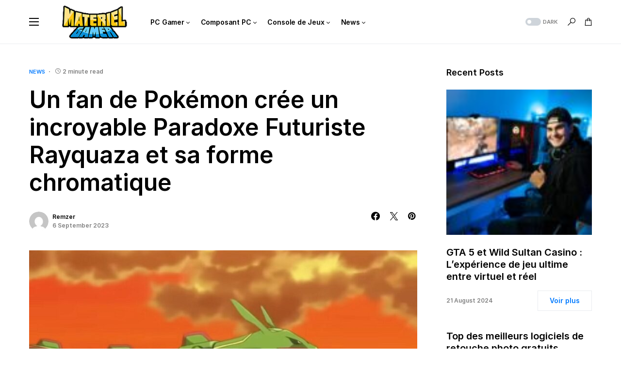

--- FILE ---
content_type: text/html; charset=UTF-8
request_url: https://www.materiel-gamer.com/un-fan-de-pokemon-cree-un-incroyable-paradoxe-futuriste-rayquaza-et-sa-forme-chromatique/
body_size: 33102
content:
<!doctype html>
<html lang="en-US">
<head>
	<meta charset="UTF-8" />
	<meta name="viewport" content="width=device-width, initial-scale=1" />
	<link rel="stylesheet" href="https://maxcdn.bootstrapcdn.com/font-awesome/4.7.0/css/font-awesome.min.css">

	<link rel="profile" href="https://gmpg.org/xfn/11" />
	<meta name='robots' content='index, follow, max-image-preview:large, max-snippet:-1, max-video-preview:-1' />

	<!-- This site is optimized with the Yoast SEO plugin v21.9.1 - https://yoast.com/wordpress/plugins/seo/ -->
	<title>Un fan de Pokémon crée un incroyable Paradoxe Futuriste Rayquaza et sa forme chromatique - Materiel-Gamer</title>
	<link rel="canonical" href="https://www.materiel-gamer.com/un-fan-de-pokemon-cree-un-incroyable-paradoxe-futuriste-rayquaza-et-sa-forme-chromatique/" />
	<meta property="og:locale" content="en_US" />
	<meta property="og:type" content="article" />
	<meta property="og:title" content="Un fan de Pokémon crée un incroyable Paradoxe Futuriste Rayquaza et sa forme chromatique - Materiel-Gamer" />
	<meta property="og:description" content="Highlights Un fan et artiste de Pokémon a créé une forme paradoxale pour Rayquaza, lui donnant une version&hellip;" />
	<meta property="og:url" content="https://www.materiel-gamer.com/un-fan-de-pokemon-cree-un-incroyable-paradoxe-futuriste-rayquaza-et-sa-forme-chromatique/" />
	<meta property="og:site_name" content="Materiel-Gamer" />
	<meta property="article:published_time" content="2023-09-06T17:51:48+00:00" />
	<meta property="article:modified_time" content="2023-09-06T17:51:50+00:00" />
	<meta property="og:image" content="https://www.materiel-gamer.com/wp-content/uploads/2023/09/pokemon-anime-rayquaza.jpg" />
	<meta property="og:image:width" content="1800" />
	<meta property="og:image:height" content="900" />
	<meta property="og:image:type" content="image/jpeg" />
	<meta name="author" content="Remzer" />
	<meta name="twitter:card" content="summary_large_image" />
	<meta name="twitter:label1" content="Written by" />
	<meta name="twitter:data1" content="Remzer" />
	<meta name="twitter:label2" content="Est. reading time" />
	<meta name="twitter:data2" content="3 minutes" />
	<script type="application/ld+json" class="yoast-schema-graph">{"@context":"https://schema.org","@graph":[{"@type":"WebPage","@id":"https://www.materiel-gamer.com/un-fan-de-pokemon-cree-un-incroyable-paradoxe-futuriste-rayquaza-et-sa-forme-chromatique/","url":"https://www.materiel-gamer.com/un-fan-de-pokemon-cree-un-incroyable-paradoxe-futuriste-rayquaza-et-sa-forme-chromatique/","name":"Un fan de Pokémon crée un incroyable Paradoxe Futuriste Rayquaza et sa forme chromatique - Materiel-Gamer","isPartOf":{"@id":"https://www.materiel-gamer.com/#website"},"primaryImageOfPage":{"@id":"https://www.materiel-gamer.com/un-fan-de-pokemon-cree-un-incroyable-paradoxe-futuriste-rayquaza-et-sa-forme-chromatique/#primaryimage"},"image":{"@id":"https://www.materiel-gamer.com/un-fan-de-pokemon-cree-un-incroyable-paradoxe-futuriste-rayquaza-et-sa-forme-chromatique/#primaryimage"},"thumbnailUrl":"https://www.materiel-gamer.com/wp-content/uploads/2023/09/pokemon-anime-rayquaza.jpg","datePublished":"2023-09-06T17:51:48+00:00","dateModified":"2023-09-06T17:51:50+00:00","author":{"@id":"https://www.materiel-gamer.com/#/schema/person/556751add7827e9df7202923d6ed6bb2"},"breadcrumb":{"@id":"https://www.materiel-gamer.com/un-fan-de-pokemon-cree-un-incroyable-paradoxe-futuriste-rayquaza-et-sa-forme-chromatique/#breadcrumb"},"inLanguage":"en-US","potentialAction":[{"@type":"ReadAction","target":["https://www.materiel-gamer.com/un-fan-de-pokemon-cree-un-incroyable-paradoxe-futuriste-rayquaza-et-sa-forme-chromatique/"]}]},{"@type":"ImageObject","inLanguage":"en-US","@id":"https://www.materiel-gamer.com/un-fan-de-pokemon-cree-un-incroyable-paradoxe-futuriste-rayquaza-et-sa-forme-chromatique/#primaryimage","url":"https://www.materiel-gamer.com/wp-content/uploads/2023/09/pokemon-anime-rayquaza.jpg","contentUrl":"https://www.materiel-gamer.com/wp-content/uploads/2023/09/pokemon-anime-rayquaza.jpg","width":1800,"height":900},{"@type":"BreadcrumbList","@id":"https://www.materiel-gamer.com/un-fan-de-pokemon-cree-un-incroyable-paradoxe-futuriste-rayquaza-et-sa-forme-chromatique/#breadcrumb","itemListElement":[{"@type":"ListItem","position":1,"name":"Home","item":"https://www.materiel-gamer.com/"},{"@type":"ListItem","position":2,"name":"Un fan de Pokémon crée un incroyable Paradoxe Futuriste Rayquaza et sa forme chromatique"}]},{"@type":"WebSite","@id":"https://www.materiel-gamer.com/#website","url":"https://www.materiel-gamer.com/","name":"Materiel-Gamer","description":"","potentialAction":[{"@type":"SearchAction","target":{"@type":"EntryPoint","urlTemplate":"https://www.materiel-gamer.com/?s={search_term_string}"},"query-input":"required name=search_term_string"}],"inLanguage":"en-US"},{"@type":"Person","@id":"https://www.materiel-gamer.com/#/schema/person/556751add7827e9df7202923d6ed6bb2","name":"Remzer","image":{"@type":"ImageObject","inLanguage":"en-US","@id":"https://www.materiel-gamer.com/#/schema/person/image/","url":"https://secure.gravatar.com/avatar/891a86ef9645f5ce4605ef58e0f42e4d?s=96&d=mm&r=g","contentUrl":"https://secure.gravatar.com/avatar/891a86ef9645f5ce4605ef58e0f42e4d?s=96&d=mm&r=g","caption":"Remzer"},"url":"https://www.materiel-gamer.com/author/remiadmin/"}]}</script>
	<!-- / Yoast SEO plugin. -->


<link rel="alternate" type="application/rss+xml" title="Materiel-Gamer &raquo; Feed" href="https://www.materiel-gamer.com/feed/" />
			<link rel="preload" href="https://www.materiel-gamer.com/wp-content/plugins/canvas/assets/fonts/canvas-icons.woff" as="font" type="font/woff" crossorigin>
			<script>
window._wpemojiSettings = {"baseUrl":"https:\/\/s.w.org\/images\/core\/emoji\/14.0.0\/72x72\/","ext":".png","svgUrl":"https:\/\/s.w.org\/images\/core\/emoji\/14.0.0\/svg\/","svgExt":".svg","source":{"concatemoji":"https:\/\/www.materiel-gamer.com\/wp-includes\/js\/wp-emoji-release.min.js?ver=6.4.7"}};
/*! This file is auto-generated */
!function(i,n){var o,s,e;function c(e){try{var t={supportTests:e,timestamp:(new Date).valueOf()};sessionStorage.setItem(o,JSON.stringify(t))}catch(e){}}function p(e,t,n){e.clearRect(0,0,e.canvas.width,e.canvas.height),e.fillText(t,0,0);var t=new Uint32Array(e.getImageData(0,0,e.canvas.width,e.canvas.height).data),r=(e.clearRect(0,0,e.canvas.width,e.canvas.height),e.fillText(n,0,0),new Uint32Array(e.getImageData(0,0,e.canvas.width,e.canvas.height).data));return t.every(function(e,t){return e===r[t]})}function u(e,t,n){switch(t){case"flag":return n(e,"\ud83c\udff3\ufe0f\u200d\u26a7\ufe0f","\ud83c\udff3\ufe0f\u200b\u26a7\ufe0f")?!1:!n(e,"\ud83c\uddfa\ud83c\uddf3","\ud83c\uddfa\u200b\ud83c\uddf3")&&!n(e,"\ud83c\udff4\udb40\udc67\udb40\udc62\udb40\udc65\udb40\udc6e\udb40\udc67\udb40\udc7f","\ud83c\udff4\u200b\udb40\udc67\u200b\udb40\udc62\u200b\udb40\udc65\u200b\udb40\udc6e\u200b\udb40\udc67\u200b\udb40\udc7f");case"emoji":return!n(e,"\ud83e\udef1\ud83c\udffb\u200d\ud83e\udef2\ud83c\udfff","\ud83e\udef1\ud83c\udffb\u200b\ud83e\udef2\ud83c\udfff")}return!1}function f(e,t,n){var r="undefined"!=typeof WorkerGlobalScope&&self instanceof WorkerGlobalScope?new OffscreenCanvas(300,150):i.createElement("canvas"),a=r.getContext("2d",{willReadFrequently:!0}),o=(a.textBaseline="top",a.font="600 32px Arial",{});return e.forEach(function(e){o[e]=t(a,e,n)}),o}function t(e){var t=i.createElement("script");t.src=e,t.defer=!0,i.head.appendChild(t)}"undefined"!=typeof Promise&&(o="wpEmojiSettingsSupports",s=["flag","emoji"],n.supports={everything:!0,everythingExceptFlag:!0},e=new Promise(function(e){i.addEventListener("DOMContentLoaded",e,{once:!0})}),new Promise(function(t){var n=function(){try{var e=JSON.parse(sessionStorage.getItem(o));if("object"==typeof e&&"number"==typeof e.timestamp&&(new Date).valueOf()<e.timestamp+604800&&"object"==typeof e.supportTests)return e.supportTests}catch(e){}return null}();if(!n){if("undefined"!=typeof Worker&&"undefined"!=typeof OffscreenCanvas&&"undefined"!=typeof URL&&URL.createObjectURL&&"undefined"!=typeof Blob)try{var e="postMessage("+f.toString()+"("+[JSON.stringify(s),u.toString(),p.toString()].join(",")+"));",r=new Blob([e],{type:"text/javascript"}),a=new Worker(URL.createObjectURL(r),{name:"wpTestEmojiSupports"});return void(a.onmessage=function(e){c(n=e.data),a.terminate(),t(n)})}catch(e){}c(n=f(s,u,p))}t(n)}).then(function(e){for(var t in e)n.supports[t]=e[t],n.supports.everything=n.supports.everything&&n.supports[t],"flag"!==t&&(n.supports.everythingExceptFlag=n.supports.everythingExceptFlag&&n.supports[t]);n.supports.everythingExceptFlag=n.supports.everythingExceptFlag&&!n.supports.flag,n.DOMReady=!1,n.readyCallback=function(){n.DOMReady=!0}}).then(function(){return e}).then(function(){var e;n.supports.everything||(n.readyCallback(),(e=n.source||{}).concatemoji?t(e.concatemoji):e.wpemoji&&e.twemoji&&(t(e.twemoji),t(e.wpemoji)))}))}((window,document),window._wpemojiSettings);
</script>
<link rel='stylesheet' id='canvas-css' href='https://www.materiel-gamer.com/wp-content/plugins/canvas/assets/css/canvas.css?ver=2.4.3' media='all' />
<link rel='alternate stylesheet' id='powerkit-icons-css' href='https://www.materiel-gamer.com/wp-content/plugins/powerkit/assets/fonts/powerkit-icons.woff?ver=2.9.1' as='font' type='font/wof' crossorigin />
<link rel='stylesheet' id='powerkit-css' href='https://www.materiel-gamer.com/wp-content/plugins/powerkit/assets/css/powerkit.css?ver=2.9.1' media='all' />
<style id='wp-emoji-styles-inline-css'>

	img.wp-smiley, img.emoji {
		display: inline !important;
		border: none !important;
		box-shadow: none !important;
		height: 1em !important;
		width: 1em !important;
		margin: 0 0.07em !important;
		vertical-align: -0.1em !important;
		background: none !important;
		padding: 0 !important;
	}
</style>
<link rel='stylesheet' id='wp-block-library-css' href='https://www.materiel-gamer.com/wp-includes/css/dist/block-library/style.min.css?ver=6.4.7' media='all' />
<style id='ce4wp-subscribe-style-inline-css'>
.wp-block-ce4wp-subscribe{max-width:840px;margin:0 auto}.wp-block-ce4wp-subscribe .title{margin-bottom:0}.wp-block-ce4wp-subscribe .subTitle{margin-top:0;font-size:0.8em}.wp-block-ce4wp-subscribe .disclaimer{margin-top:5px;font-size:0.8em}.wp-block-ce4wp-subscribe .disclaimer .disclaimer-label{margin-left:10px}.wp-block-ce4wp-subscribe .inputBlock{width:100%;margin-bottom:10px}.wp-block-ce4wp-subscribe .inputBlock input{width:100%}.wp-block-ce4wp-subscribe .inputBlock label{display:inline-block}.wp-block-ce4wp-subscribe .submit-button{margin-top:25px;display:block}.wp-block-ce4wp-subscribe .required-text{display:inline-block;margin:0;padding:0;margin-left:0.3em}.wp-block-ce4wp-subscribe .onSubmission{height:0;max-width:840px;margin:0 auto}.wp-block-ce4wp-subscribe .firstNameSummary .lastNameSummary{text-transform:capitalize}.wp-block-ce4wp-subscribe .ce4wp-inline-notification{display:flex;flex-direction:row;align-items:center;padding:13px 10px;width:100%;height:40px;border-style:solid;border-color:orange;border-width:1px;border-left-width:4px;border-radius:3px;background:rgba(255,133,15,0.1);flex:none;order:0;flex-grow:1;margin:0px 0px}.wp-block-ce4wp-subscribe .ce4wp-inline-warning-text{font-style:normal;font-weight:normal;font-size:16px;line-height:20px;display:flex;align-items:center;color:#571600;margin-left:9px}.wp-block-ce4wp-subscribe .ce4wp-inline-warning-icon{color:orange}.wp-block-ce4wp-subscribe .ce4wp-inline-warning-arrow{color:#571600;margin-left:auto}.wp-block-ce4wp-subscribe .ce4wp-banner-clickable{cursor:pointer}.ce4wp-link{cursor:pointer}

.no-flex{display:block}.sub-header{margin-bottom:1em}


</style>
<link rel='stylesheet' id='canvas-block-alert-style-css' href='https://www.materiel-gamer.com/wp-content/plugins/canvas/components/basic-elements/block-alert/block.css?ver=1706767131' media='all' />
<link rel='stylesheet' id='canvas-block-progress-style-css' href='https://www.materiel-gamer.com/wp-content/plugins/canvas/components/basic-elements/block-progress/block.css?ver=1706767131' media='all' />
<link rel='stylesheet' id='canvas-block-collapsibles-style-css' href='https://www.materiel-gamer.com/wp-content/plugins/canvas/components/basic-elements/block-collapsibles/block.css?ver=1706767131' media='all' />
<link rel='stylesheet' id='canvas-block-tabs-style-css' href='https://www.materiel-gamer.com/wp-content/plugins/canvas/components/basic-elements/block-tabs/block.css?ver=1706767131' media='all' />
<link rel='stylesheet' id='canvas-block-section-heading-style-css' href='https://www.materiel-gamer.com/wp-content/plugins/canvas/components/basic-elements/block-section-heading/block.css?ver=1706767131' media='all' />
<link rel='stylesheet' id='canvas-block-row-style-css' href='https://www.materiel-gamer.com/wp-content/plugins/canvas/components/layout-blocks/block-row/block-row.css?ver=1706767131' media='all' />
<link rel='stylesheet' id='canvas-justified-gallery-block-style-css' href='https://www.materiel-gamer.com/wp-content/plugins/canvas/components/justified-gallery/block/block-justified-gallery.css?ver=1706767131' media='all' />
<link rel='stylesheet' id='canvas-slider-gallery-block-style-css' href='https://www.materiel-gamer.com/wp-content/plugins/canvas/components/slider-gallery/block/block-slider-gallery.css?ver=1706767131' media='all' />
<link rel='stylesheet' id='canvas-block-posts-sidebar-css' href='https://www.materiel-gamer.com/wp-content/plugins/canvas/components/posts/block-posts-sidebar/block-posts-sidebar.css?ver=1706767131' media='all' />
<style id='classic-theme-styles-inline-css'>
/*! This file is auto-generated */
.wp-block-button__link{color:#fff;background-color:#32373c;border-radius:9999px;box-shadow:none;text-decoration:none;padding:calc(.667em + 2px) calc(1.333em + 2px);font-size:1.125em}.wp-block-file__button{background:#32373c;color:#fff;text-decoration:none}
</style>
<style id='global-styles-inline-css'>
body{--wp--preset--color--black: #000000;--wp--preset--color--cyan-bluish-gray: #abb8c3;--wp--preset--color--white: #FFFFFF;--wp--preset--color--pale-pink: #f78da7;--wp--preset--color--vivid-red: #cf2e2e;--wp--preset--color--luminous-vivid-orange: #ff6900;--wp--preset--color--luminous-vivid-amber: #fcb900;--wp--preset--color--light-green-cyan: #7bdcb5;--wp--preset--color--vivid-green-cyan: #00d084;--wp--preset--color--pale-cyan-blue: #8ed1fc;--wp--preset--color--vivid-cyan-blue: #0693e3;--wp--preset--color--vivid-purple: #9b51e0;--wp--preset--color--blue: #59BACC;--wp--preset--color--green: #58AD69;--wp--preset--color--orange: #FFBC49;--wp--preset--color--red: #e32c26;--wp--preset--color--gray-50: #f8f9fa;--wp--preset--color--gray-100: #f8f9fb;--wp--preset--color--gray-200: #e9ecef;--wp--preset--color--secondary: #818181;--wp--preset--gradient--vivid-cyan-blue-to-vivid-purple: linear-gradient(135deg,rgba(6,147,227,1) 0%,rgb(155,81,224) 100%);--wp--preset--gradient--light-green-cyan-to-vivid-green-cyan: linear-gradient(135deg,rgb(122,220,180) 0%,rgb(0,208,130) 100%);--wp--preset--gradient--luminous-vivid-amber-to-luminous-vivid-orange: linear-gradient(135deg,rgba(252,185,0,1) 0%,rgba(255,105,0,1) 100%);--wp--preset--gradient--luminous-vivid-orange-to-vivid-red: linear-gradient(135deg,rgba(255,105,0,1) 0%,rgb(207,46,46) 100%);--wp--preset--gradient--very-light-gray-to-cyan-bluish-gray: linear-gradient(135deg,rgb(238,238,238) 0%,rgb(169,184,195) 100%);--wp--preset--gradient--cool-to-warm-spectrum: linear-gradient(135deg,rgb(74,234,220) 0%,rgb(151,120,209) 20%,rgb(207,42,186) 40%,rgb(238,44,130) 60%,rgb(251,105,98) 80%,rgb(254,248,76) 100%);--wp--preset--gradient--blush-light-purple: linear-gradient(135deg,rgb(255,206,236) 0%,rgb(152,150,240) 100%);--wp--preset--gradient--blush-bordeaux: linear-gradient(135deg,rgb(254,205,165) 0%,rgb(254,45,45) 50%,rgb(107,0,62) 100%);--wp--preset--gradient--luminous-dusk: linear-gradient(135deg,rgb(255,203,112) 0%,rgb(199,81,192) 50%,rgb(65,88,208) 100%);--wp--preset--gradient--pale-ocean: linear-gradient(135deg,rgb(255,245,203) 0%,rgb(182,227,212) 50%,rgb(51,167,181) 100%);--wp--preset--gradient--electric-grass: linear-gradient(135deg,rgb(202,248,128) 0%,rgb(113,206,126) 100%);--wp--preset--gradient--midnight: linear-gradient(135deg,rgb(2,3,129) 0%,rgb(40,116,252) 100%);--wp--preset--font-size--small: 13px;--wp--preset--font-size--medium: 20px;--wp--preset--font-size--large: 36px;--wp--preset--font-size--x-large: 42px;--wp--preset--spacing--20: 0.44rem;--wp--preset--spacing--30: 0.67rem;--wp--preset--spacing--40: 1rem;--wp--preset--spacing--50: 1.5rem;--wp--preset--spacing--60: 2.25rem;--wp--preset--spacing--70: 3.38rem;--wp--preset--spacing--80: 5.06rem;--wp--preset--shadow--natural: 6px 6px 9px rgba(0, 0, 0, 0.2);--wp--preset--shadow--deep: 12px 12px 50px rgba(0, 0, 0, 0.4);--wp--preset--shadow--sharp: 6px 6px 0px rgba(0, 0, 0, 0.2);--wp--preset--shadow--outlined: 6px 6px 0px -3px rgba(255, 255, 255, 1), 6px 6px rgba(0, 0, 0, 1);--wp--preset--shadow--crisp: 6px 6px 0px rgba(0, 0, 0, 1);}:where(.is-layout-flex){gap: 0.5em;}:where(.is-layout-grid){gap: 0.5em;}body .is-layout-flow > .alignleft{float: left;margin-inline-start: 0;margin-inline-end: 2em;}body .is-layout-flow > .alignright{float: right;margin-inline-start: 2em;margin-inline-end: 0;}body .is-layout-flow > .aligncenter{margin-left: auto !important;margin-right: auto !important;}body .is-layout-constrained > .alignleft{float: left;margin-inline-start: 0;margin-inline-end: 2em;}body .is-layout-constrained > .alignright{float: right;margin-inline-start: 2em;margin-inline-end: 0;}body .is-layout-constrained > .aligncenter{margin-left: auto !important;margin-right: auto !important;}body .is-layout-constrained > :where(:not(.alignleft):not(.alignright):not(.alignfull)){max-width: var(--wp--style--global--content-size);margin-left: auto !important;margin-right: auto !important;}body .is-layout-constrained > .alignwide{max-width: var(--wp--style--global--wide-size);}body .is-layout-flex{display: flex;}body .is-layout-flex{flex-wrap: wrap;align-items: center;}body .is-layout-flex > *{margin: 0;}body .is-layout-grid{display: grid;}body .is-layout-grid > *{margin: 0;}:where(.wp-block-columns.is-layout-flex){gap: 2em;}:where(.wp-block-columns.is-layout-grid){gap: 2em;}:where(.wp-block-post-template.is-layout-flex){gap: 1.25em;}:where(.wp-block-post-template.is-layout-grid){gap: 1.25em;}.has-black-color{color: var(--wp--preset--color--black) !important;}.has-cyan-bluish-gray-color{color: var(--wp--preset--color--cyan-bluish-gray) !important;}.has-white-color{color: var(--wp--preset--color--white) !important;}.has-pale-pink-color{color: var(--wp--preset--color--pale-pink) !important;}.has-vivid-red-color{color: var(--wp--preset--color--vivid-red) !important;}.has-luminous-vivid-orange-color{color: var(--wp--preset--color--luminous-vivid-orange) !important;}.has-luminous-vivid-amber-color{color: var(--wp--preset--color--luminous-vivid-amber) !important;}.has-light-green-cyan-color{color: var(--wp--preset--color--light-green-cyan) !important;}.has-vivid-green-cyan-color{color: var(--wp--preset--color--vivid-green-cyan) !important;}.has-pale-cyan-blue-color{color: var(--wp--preset--color--pale-cyan-blue) !important;}.has-vivid-cyan-blue-color{color: var(--wp--preset--color--vivid-cyan-blue) !important;}.has-vivid-purple-color{color: var(--wp--preset--color--vivid-purple) !important;}.has-black-background-color{background-color: var(--wp--preset--color--black) !important;}.has-cyan-bluish-gray-background-color{background-color: var(--wp--preset--color--cyan-bluish-gray) !important;}.has-white-background-color{background-color: var(--wp--preset--color--white) !important;}.has-pale-pink-background-color{background-color: var(--wp--preset--color--pale-pink) !important;}.has-vivid-red-background-color{background-color: var(--wp--preset--color--vivid-red) !important;}.has-luminous-vivid-orange-background-color{background-color: var(--wp--preset--color--luminous-vivid-orange) !important;}.has-luminous-vivid-amber-background-color{background-color: var(--wp--preset--color--luminous-vivid-amber) !important;}.has-light-green-cyan-background-color{background-color: var(--wp--preset--color--light-green-cyan) !important;}.has-vivid-green-cyan-background-color{background-color: var(--wp--preset--color--vivid-green-cyan) !important;}.has-pale-cyan-blue-background-color{background-color: var(--wp--preset--color--pale-cyan-blue) !important;}.has-vivid-cyan-blue-background-color{background-color: var(--wp--preset--color--vivid-cyan-blue) !important;}.has-vivid-purple-background-color{background-color: var(--wp--preset--color--vivid-purple) !important;}.has-black-border-color{border-color: var(--wp--preset--color--black) !important;}.has-cyan-bluish-gray-border-color{border-color: var(--wp--preset--color--cyan-bluish-gray) !important;}.has-white-border-color{border-color: var(--wp--preset--color--white) !important;}.has-pale-pink-border-color{border-color: var(--wp--preset--color--pale-pink) !important;}.has-vivid-red-border-color{border-color: var(--wp--preset--color--vivid-red) !important;}.has-luminous-vivid-orange-border-color{border-color: var(--wp--preset--color--luminous-vivid-orange) !important;}.has-luminous-vivid-amber-border-color{border-color: var(--wp--preset--color--luminous-vivid-amber) !important;}.has-light-green-cyan-border-color{border-color: var(--wp--preset--color--light-green-cyan) !important;}.has-vivid-green-cyan-border-color{border-color: var(--wp--preset--color--vivid-green-cyan) !important;}.has-pale-cyan-blue-border-color{border-color: var(--wp--preset--color--pale-cyan-blue) !important;}.has-vivid-cyan-blue-border-color{border-color: var(--wp--preset--color--vivid-cyan-blue) !important;}.has-vivid-purple-border-color{border-color: var(--wp--preset--color--vivid-purple) !important;}.has-vivid-cyan-blue-to-vivid-purple-gradient-background{background: var(--wp--preset--gradient--vivid-cyan-blue-to-vivid-purple) !important;}.has-light-green-cyan-to-vivid-green-cyan-gradient-background{background: var(--wp--preset--gradient--light-green-cyan-to-vivid-green-cyan) !important;}.has-luminous-vivid-amber-to-luminous-vivid-orange-gradient-background{background: var(--wp--preset--gradient--luminous-vivid-amber-to-luminous-vivid-orange) !important;}.has-luminous-vivid-orange-to-vivid-red-gradient-background{background: var(--wp--preset--gradient--luminous-vivid-orange-to-vivid-red) !important;}.has-very-light-gray-to-cyan-bluish-gray-gradient-background{background: var(--wp--preset--gradient--very-light-gray-to-cyan-bluish-gray) !important;}.has-cool-to-warm-spectrum-gradient-background{background: var(--wp--preset--gradient--cool-to-warm-spectrum) !important;}.has-blush-light-purple-gradient-background{background: var(--wp--preset--gradient--blush-light-purple) !important;}.has-blush-bordeaux-gradient-background{background: var(--wp--preset--gradient--blush-bordeaux) !important;}.has-luminous-dusk-gradient-background{background: var(--wp--preset--gradient--luminous-dusk) !important;}.has-pale-ocean-gradient-background{background: var(--wp--preset--gradient--pale-ocean) !important;}.has-electric-grass-gradient-background{background: var(--wp--preset--gradient--electric-grass) !important;}.has-midnight-gradient-background{background: var(--wp--preset--gradient--midnight) !important;}.has-small-font-size{font-size: var(--wp--preset--font-size--small) !important;}.has-medium-font-size{font-size: var(--wp--preset--font-size--medium) !important;}.has-large-font-size{font-size: var(--wp--preset--font-size--large) !important;}.has-x-large-font-size{font-size: var(--wp--preset--font-size--x-large) !important;}
.wp-block-navigation a:where(:not(.wp-element-button)){color: inherit;}
:where(.wp-block-post-template.is-layout-flex){gap: 1.25em;}:where(.wp-block-post-template.is-layout-grid){gap: 1.25em;}
:where(.wp-block-columns.is-layout-flex){gap: 2em;}:where(.wp-block-columns.is-layout-grid){gap: 2em;}
.wp-block-pullquote{font-size: 1.5em;line-height: 1.6;}
</style>
<link rel='stylesheet' id='absolute-reviews-css' href='https://www.materiel-gamer.com/wp-content/plugins/absolute-reviews/public/css/absolute-reviews-public.css?ver=1.1.2' media='all' />
<link rel='stylesheet' id='advanced-popups-css' href='https://www.materiel-gamer.com/wp-content/plugins/advanced-popups/public/css/advanced-popups-public.css?ver=1.1.9' media='all' />
<link rel='stylesheet' id='canvas-block-heading-style-css' href='https://www.materiel-gamer.com/wp-content/plugins/canvas/components/content-formatting/block-heading/block.css?ver=1706767131' media='all' />
<link rel='stylesheet' id='canvas-block-list-style-css' href='https://www.materiel-gamer.com/wp-content/plugins/canvas/components/content-formatting/block-list/block.css?ver=1706767131' media='all' />
<link rel='stylesheet' id='canvas-block-paragraph-style-css' href='https://www.materiel-gamer.com/wp-content/plugins/canvas/components/content-formatting/block-paragraph/block.css?ver=1706767131' media='all' />
<link rel='stylesheet' id='canvas-block-separator-style-css' href='https://www.materiel-gamer.com/wp-content/plugins/canvas/components/content-formatting/block-separator/block.css?ver=1706767131' media='all' />
<link rel='stylesheet' id='canvas-block-group-style-css' href='https://www.materiel-gamer.com/wp-content/plugins/canvas/components/basic-elements/block-group/block.css?ver=1706767131' media='all' />
<link rel='stylesheet' id='canvas-block-cover-style-css' href='https://www.materiel-gamer.com/wp-content/plugins/canvas/components/basic-elements/block-cover/block.css?ver=1706767131' media='all' />
<link rel='stylesheet' id='powerkit-author-box-css' href='https://www.materiel-gamer.com/wp-content/plugins/powerkit/modules/author-box/public/css/public-powerkit-author-box.css?ver=2.9.1' media='all' />
<link rel='stylesheet' id='powerkit-basic-elements-css' href='https://www.materiel-gamer.com/wp-content/plugins/powerkit/modules/basic-elements/public/css/public-powerkit-basic-elements.css?ver=2.9.1' media='screen' />
<link rel='stylesheet' id='powerkit-coming-soon-css' href='https://www.materiel-gamer.com/wp-content/plugins/powerkit/modules/coming-soon/public/css/public-powerkit-coming-soon.css?ver=2.9.1' media='all' />
<link rel='stylesheet' id='powerkit-content-formatting-css' href='https://www.materiel-gamer.com/wp-content/plugins/powerkit/modules/content-formatting/public/css/public-powerkit-content-formatting.css?ver=2.9.1' media='all' />
<link rel='stylesheet' id='powerkit-сontributors-css' href='https://www.materiel-gamer.com/wp-content/plugins/powerkit/modules/contributors/public/css/public-powerkit-contributors.css?ver=2.9.1' media='all' />
<link rel='stylesheet' id='powerkit-facebook-css' href='https://www.materiel-gamer.com/wp-content/plugins/powerkit/modules/facebook/public/css/public-powerkit-facebook.css?ver=2.9.1' media='all' />
<link rel='stylesheet' id='powerkit-featured-categories-css' href='https://www.materiel-gamer.com/wp-content/plugins/powerkit/modules/featured-categories/public/css/public-powerkit-featured-categories.css?ver=2.9.1' media='all' />
<link rel='stylesheet' id='powerkit-inline-posts-css' href='https://www.materiel-gamer.com/wp-content/plugins/powerkit/modules/inline-posts/public/css/public-powerkit-inline-posts.css?ver=2.9.1' media='all' />
<link rel='stylesheet' id='powerkit-instagram-css' href='https://www.materiel-gamer.com/wp-content/plugins/powerkit/modules/instagram/public/css/public-powerkit-instagram.css?ver=2.9.1' media='all' />
<link rel='stylesheet' id='powerkit-justified-gallery-css' href='https://www.materiel-gamer.com/wp-content/plugins/powerkit/modules/justified-gallery/public/css/public-powerkit-justified-gallery.css?ver=2.9.1' media='all' />
<link rel='stylesheet' id='glightbox-css' href='https://www.materiel-gamer.com/wp-content/plugins/powerkit/modules/lightbox/public/css/glightbox.min.css?ver=2.9.1' media='all' />
<link rel='stylesheet' id='powerkit-lightbox-css' href='https://www.materiel-gamer.com/wp-content/plugins/powerkit/modules/lightbox/public/css/public-powerkit-lightbox.css?ver=2.9.1' media='all' />
<link rel='stylesheet' id='powerkit-opt-in-forms-css' href='https://www.materiel-gamer.com/wp-content/plugins/powerkit/modules/opt-in-forms/public/css/public-powerkit-opt-in-forms.css?ver=2.9.1' media='all' />
<link rel='stylesheet' id='powerkit-pinterest-css' href='https://www.materiel-gamer.com/wp-content/plugins/powerkit/modules/pinterest/public/css/public-powerkit-pinterest.css?ver=2.9.1' media='all' />
<link rel='stylesheet' id='powerkit-widget-posts-css' href='https://www.materiel-gamer.com/wp-content/plugins/powerkit/modules/posts/public/css/public-powerkit-widget-posts.css?ver=2.9.1' media='all' />
<link rel='stylesheet' id='powerkit-scroll-to-top-css' href='https://www.materiel-gamer.com/wp-content/plugins/powerkit/modules/scroll-to-top/public/css/public-powerkit-scroll-to-top.css?ver=2.9.1' media='all' />
<link rel='stylesheet' id='powerkit-share-buttons-css' href='https://www.materiel-gamer.com/wp-content/plugins/powerkit/modules/share-buttons/public/css/public-powerkit-share-buttons.css?ver=2.9.1' media='all' />
<link rel='stylesheet' id='powerkit-slider-gallery-css' href='https://www.materiel-gamer.com/wp-content/plugins/powerkit/modules/slider-gallery/public/css/public-powerkit-slider-gallery.css?ver=2.9.1' media='all' />
<link rel='stylesheet' id='powerkit-social-links-css' href='https://www.materiel-gamer.com/wp-content/plugins/powerkit/modules/social-links/public/css/public-powerkit-social-links.css?ver=2.9.1' media='all' />
<link rel='stylesheet' id='powerkit-table-of-contents-css' href='https://www.materiel-gamer.com/wp-content/plugins/powerkit/modules/table-of-contents/public/css/public-powerkit-table-of-contents.css?ver=2.9.1' media='all' />
<link rel='stylesheet' id='powerkit-twitter-css' href='https://www.materiel-gamer.com/wp-content/plugins/powerkit/modules/twitter/public/css/public-powerkit-twitter.css?ver=2.9.1' media='all' />
<link rel='stylesheet' id='powerkit-widget-about-css' href='https://www.materiel-gamer.com/wp-content/plugins/powerkit/modules/widget-about/public/css/public-powerkit-widget-about.css?ver=2.9.1' media='all' />
<link rel='stylesheet' id='woocommerce-layout-css' href='https://www.materiel-gamer.com/wp-content/plugins/woocommerce/assets/css/woocommerce-layout.css?ver=8.5.4' media='all' />
<link rel='stylesheet' id='woocommerce-smallscreen-css' href='https://www.materiel-gamer.com/wp-content/plugins/woocommerce/assets/css/woocommerce-smallscreen.css?ver=8.5.4' media='only screen and (max-width: 768px)' />
<link rel='stylesheet' id='woocommerce-general-css' href='https://www.materiel-gamer.com/wp-content/plugins/woocommerce/assets/css/woocommerce.css?ver=8.5.4' media='all' />
<style id='woocommerce-inline-inline-css'>
.woocommerce form .form-row .required { visibility: visible; }
</style>
<link rel='stylesheet' id='wp-automatic-css' href='https://www.materiel-gamer.com/wp-content/plugins/wp-automatic-plugin-for-wordpress/css/admin-dashboard.css?ver=1.0.0' media='all' />
<link rel='stylesheet' id='wp-automatic-gallery-css' href='https://www.materiel-gamer.com/wp-content/plugins/wp-automatic-plugin-for-wordpress/css/wp-automatic.css?ver=1.0.0' media='all' />
<link rel='stylesheet' id='csco-styles-css' href='https://www.materiel-gamer.com/wp-content/themes/networker/style.css?ver=1.1.5' media='all' />
<style id='csco-styles-inline-css'>
:root { --social-links-label: "CONNECT"; }
.searchwp-live-search-no-min-chars:after { content: "Continue typing" }
</style>
<link rel='stylesheet' id='csco_css_wc-css' href='https://www.materiel-gamer.com/wp-content/themes/networker/assets/css/woocommerce.css?ver=1.1.5' media='all' />
<link rel='stylesheet' id='circle-gauge-css' href='https://www.materiel-gamer.com/wp-content/themes/networker/css/circle-gauge.css?ver=6.4.7' media='all' />
<link rel='stylesheet' id='axeptio/main-css' href='https://www.materiel-gamer.com/wp-content/plugins/axeptio-sdk-integration/dist/css/frontend/main.css' media='all' />
<link rel='stylesheet' id='searchwp-live-search-css' href='https://www.materiel-gamer.com/wp-content/plugins/searchwp-live-ajax-search/assets/styles/style.css?ver=1.7.6' media='all' />
<script src="https://www.materiel-gamer.com/wp-includes/js/jquery/jquery.min.js?ver=3.7.1" id="jquery-core-js"></script>
<script src="https://www.materiel-gamer.com/wp-includes/js/jquery/jquery-migrate.min.js?ver=3.4.1" id="jquery-migrate-js"></script>
<script src="https://www.materiel-gamer.com/wp-content/plugins/advanced-popups/public/js/advanced-popups-public.js?ver=1.1.9" id="advanced-popups-js"></script>
<script src="https://www.materiel-gamer.com/wp-content/plugins/woocommerce/assets/js/jquery-blockui/jquery.blockUI.min.js?ver=2.7.0-wc.8.5.4" id="jquery-blockui-js" data-wp-strategy="defer"></script>
<script id="wc-add-to-cart-js-extra">
var wc_add_to_cart_params = {"ajax_url":"\/wp-admin\/admin-ajax.php","wc_ajax_url":"\/?wc-ajax=%%endpoint%%","i18n_view_cart":"View cart","cart_url":"https:\/\/www.materiel-gamer.com","is_cart":"","cart_redirect_after_add":"no"};
</script>
<script src="https://www.materiel-gamer.com/wp-content/plugins/woocommerce/assets/js/frontend/add-to-cart.min.js?ver=8.5.4" id="wc-add-to-cart-js" data-wp-strategy="defer"></script>
<script src="https://www.materiel-gamer.com/wp-content/plugins/woocommerce/assets/js/js-cookie/js.cookie.min.js?ver=2.1.4-wc.8.5.4" id="js-cookie-js" defer data-wp-strategy="defer"></script>
<script id="woocommerce-js-extra">
var woocommerce_params = {"ajax_url":"\/wp-admin\/admin-ajax.php","wc_ajax_url":"\/?wc-ajax=%%endpoint%%"};
</script>
<script src="https://www.materiel-gamer.com/wp-content/plugins/woocommerce/assets/js/frontend/woocommerce.min.js?ver=8.5.4" id="woocommerce-js" defer data-wp-strategy="defer"></script>
<script src="https://www.materiel-gamer.com/wp-content/plugins/wp-automatic-plugin-for-wordpress/js/custom-front.js?ver=1.0" id="wp-automatic-js"></script>
<script src="https://www.materiel-gamer.com/wp-content/plugins/js_composer/assets/js/vendors/woocommerce-add-to-cart.js?ver=6.10.0" id="vc_woocommerce-add-to-cart-js-js"></script>
<script id="kk-script-js-extra">
var fetchCartItems = {"ajax_url":"https:\/\/www.materiel-gamer.com\/wp-admin\/admin-ajax.php","action":"kk_wc_fetchcartitems","nonce":"6afced542b","currency":"EUR"};
</script>
<script src="https://www.materiel-gamer.com/wp-content/plugins/kliken-marketing-for-google/assets/kk-script.js?ver=6.4.7" id="kk-script-js"></script>
<link rel="https://api.w.org/" href="https://www.materiel-gamer.com/wp-json/" /><link rel="alternate" type="application/json" href="https://www.materiel-gamer.com/wp-json/wp/v2/posts/11538" /><link rel="EditURI" type="application/rsd+xml" title="RSD" href="https://www.materiel-gamer.com/xmlrpc.php?rsd" />
<meta name="generator" content="WordPress 6.4.7" />
<meta name="generator" content="WooCommerce 8.5.4" />
<link rel='shortlink' href='https://www.materiel-gamer.com/?p=11538' />
<link rel="alternate" type="application/json+oembed" href="https://www.materiel-gamer.com/wp-json/oembed/1.0/embed?url=https%3A%2F%2Fwww.materiel-gamer.com%2Fun-fan-de-pokemon-cree-un-incroyable-paradoxe-futuriste-rayquaza-et-sa-forme-chromatique%2F" />
<link rel="alternate" type="text/xml+oembed" href="https://www.materiel-gamer.com/wp-json/oembed/1.0/embed?url=https%3A%2F%2Fwww.materiel-gamer.com%2Fun-fan-de-pokemon-cree-un-incroyable-paradoxe-futuriste-rayquaza-et-sa-forme-chromatique%2F&#038;format=xml" />
<style type="text/css">.aawp .aawp-tb__row--highlight{background-color:#256aaf;}.aawp .aawp-tb__row--highlight{color:#fff;}.aawp .aawp-tb__row--highlight a{color:#fff;}</style>		<link rel="preload" href="https://www.materiel-gamer.com/wp-content/plugins/absolute-reviews/fonts/absolute-reviews-icons.woff" as="font" type="font/woff" crossorigin>
				<link rel="preload" href="https://www.materiel-gamer.com/wp-content/plugins/advanced-popups/fonts/advanced-popups-icons.woff" as="font" type="font/woff" crossorigin>
		
        <script type="application/ld+json">
        {
            "@context": "https://schema.org",
            "@type": "NewsArticle",
            "mainEntityOfPage": {
                "@type": "WebPage",
                "@id": "https://www.materiel-gamer.com/un-fan-de-pokemon-cree-un-incroyable-paradoxe-futuriste-rayquaza-et-sa-forme-chromatique/"
            },
            "headline": "Un fan de Pokémon crée un incroyable Paradoxe Futuriste Rayquaza et sa forme chromatique",
            "datePublished": "2023-09-06T19:51:48+02:00",
            "dateModified": "2023-09-06T19:51:50+02:00",
            "author": {
                "@type": "Person",
                "name": "Remzer"
            },
            "publisher": {
                "@type": "Organization",
                "name": "Nom de votre site",
                "logo": {
                    "@type": "ImageObject",
                    "url": ""
                }
            },
            "image": {
                "@type": "ImageObject",
                "url": "https://www.materiel-gamer.com/wp-content/uploads/2023/09/pokemon-anime-rayquaza.jpg"
            }
        }
        </script><style id='csco-theme-typography'>
	:root {
		/* Base Font */
		--cs-font-base-family: Inter;
		--cs-font-base-size: 1rem;
		--cs-font-base-weight: 400;
		--cs-font-base-style: normal;
		--cs-font-base-letter-spacing: normal;
		--cs-font-base-line-height: 1.5;

		/* Primary Font */
		--cs-font-primary-family: Inter;
		--cs-font-primary-size: 0.875rem;
		--cs-font-primary-weight: 500;
		--cs-font-primary-style: normal;
		--cs-font-primary-letter-spacing: normal;
		--cs-font-primary-text-transform: none;

		/* Secondary Font */
		--cs-font-secondary-family: Inter;
		--cs-font-secondary-size: 0.75rem;
		--cs-font-secondary-weight: 400;
		--cs-font-secondary-style: normal;
		--cs-font-secondary-letter-spacing: normal;
		--cs-font-secondary-text-transform: none;

		/* Category Font */
		--cs-font-category-family: Inter;
		--cs-font-category-size: 0.6875rem;
		--cs-font-category-weight: 600;
		--cs-font-category-style: normal;
		--cs-font-category-letter-spacing: normal;
		--cs-font-category-text-transform: uppercase;

		/* Post Meta Font */
		--cs-font-post-meta-family: Inter;
		--cs-font-post-meta-size: 0.75rem;
		--cs-font-post-meta-weight: 400;
		--cs-font-post-meta-style: normal;
		--cs-font-post-meta-letter-spacing: normal;
		--cs-font-post-meta-text-transform: none;

		/* Input Font */
		--cs-font-input-family: Inter;
		--cs-font-input-size: 0.75rem;
		--cs-font-input-weight: 400;
		--cs-font-input-style: normal;
		--cs-font-input-letter-spacing: normal;
		--cs-font-input-text-transform: none;

		/* Post Subbtitle */
		--cs-font-post-subtitle-family: inherit;
		--cs-font-post-subtitle-size: 1.5rem;
		--cs-font-post-subtitle-letter-spacing: normal;

		/* Post Content */
		--cs-font-post-content-family: Inter;
		--cs-font-post-content-size: 1rem;
		--cs-font-post-content-letter-spacing: normal;

		/* Summary */
		--cs-font-entry-summary-family: Inter;
		--cs-font-entry-summary-size: 1.5rem;
		--cs-font-entry-summary-letter-spacing: normal;

		/* Entry Excerpt */
		--cs-font-entry-excerpt-family: Inter;
		--cs-font-entry-excerpt-size: 0.875rem;
		--cs-font-entry-excerpt-letter-spacing: normal;


		/* Logos --------------- */

		/* Main Logo */
		--cs-font-main-logo-family: Inter;
		--cs-font-main-logo-size: 1.25rem;
		--cs-font-main-logo-weight: 500;
		--cs-font-main-logo-style: normal;
		--cs-font-main-logo-letter-spacing: normal;
		--cs-font-main-logo-text-transform: none;

		/* Large Logo */
		--cs-font-large-logo-family: Inter;
		--cs-font-large-logo-size: 1.5rem;
		--cs-font-large-logo-weight: 500;
		--cs-font-large-logo-style: normal;
		--cs-font-large-logo-letter-spacing: normal;
		--cs-font-large-logo-text-transform: none;

		/* Footer Logo */
		--cs-font-footer-logo-family: Inter;
		--cs-font-footer-logo-size: 1.25rem;
		--cs-font-footer-logo-weight: 500;
		--cs-font-footer-logo-style: normal;
		--cs-font-footer-logo-letter-spacing: normal;
		--cs-font-footer-logo-text-transform: none;

		/* Headings --------------- */

		/* Headings */
		--cs-font-headings-family: Inter;
		--cs-font-headings-weight: 600;
		--cs-font-headings-style: normal;
		--cs-font-headings-line-height: 1.25;
		--cs-font-headings-letter-spacing: normal;
		--cs-font-headings-text-transform: none;

		/* Menu Font --------------- */

		/* Menu */
		/* Used for main top level menu elements. */
		--cs-font-menu-family: Inter;
		--cs-font-menu-size: 0.875rem;
		--cs-font-menu-weight: 400;
		--cs-font-menu-style: normal;
		--cs-font-menu-letter-spacing: -0.0125em;
		--cs-font-menu-text-transform: none;

		/* Submenu Font */
		/* Used for submenu elements. */
		--cs-font-submenu-family: Inter;
		--cs-font-submenu-size: 0.75rem;
		--cs-font-submenu-weight: 400;
		--cs-font-submenu-style: normal;
		--cs-font-submenu-letter-spacing: 0px;
		--cs-font-submenu-text-transform: none;

		/* Section Headings --------------- */
		--cs-font-section-headings-family: Inter;
		--cs-font-section-headings-size: 1.125rem;
		--cs-font-section-headings-weight: 500;
		--cs-font-section-headings-style: normal;
		--cs-font-section-headings-letter-spacing: normal;
		--cs-font-section-headings-text-transform: none;

		--cs-font-section-subheadings-family: Inter;
		--cs-font-section-subheadings-size: 0.6875rem;
		--cs-font-section-subheadings-weight: 500;
		--cs-font-section-subheadings-style: normal;
		--cs-font-section-subheadings-letter-spacing: normal;
		--cs-font-section-subheadings-text-transform: uppercase;
	}

	</style>
	<noscript><style>.woocommerce-product-gallery{ opacity: 1 !important; }</style></noscript>
	<meta name="generator" content="Powered by WPBakery Page Builder - drag and drop page builder for WordPress."/>
<link rel="icon" href="https://www.materiel-gamer.com/wp-content/uploads/2021/01/logo-mobile-2-80x80.png" sizes="32x32" />
<link rel="icon" href="https://www.materiel-gamer.com/wp-content/uploads/2021/01/logo-mobile-2.png" sizes="192x192" />
<link rel="apple-touch-icon" href="https://www.materiel-gamer.com/wp-content/uploads/2021/01/logo-mobile-2.png" />
<meta name="msapplication-TileImage" content="https://www.materiel-gamer.com/wp-content/uploads/2021/01/logo-mobile-2.png" />
		<style id="wp-custom-css">
			@media (max-width: 1019px) {
	.cs-offcanvas .widget.search-3.widget_search,
	.cs-offcanvas .widget.categories-2.widget_categories {
			display: none;
	}
}		</style>
		<style id="kirki-inline-styles">:root, [data-site-scheme="default"]{--cs-color-site-background:#FFFFFF;--cs-color-search-background:#FFFFFF;--cs-color-topbar-background:#2d2f33;--cs-color-header-background:#FFFFFF;--cs-color-submenu-background:#FFFFFF;--cs-color-footer-background:#f8f9fa;}:root, [data-scheme="default"]{--cs-color-accent:#007AFF;--cs-color-accent-contrast:#FFFFFF;--cs-color-secondary:#818181;--cs-palette-color-secondary:#818181;--cs-color-secondary-contrast:#000000;--cs-color-category:#007AFF;--cs-color-category-hover:#818181;--cs-color-button:#007AFF;--cs-color-button-contrast:#FFFFFF;--cs-color-button-hover:#004eff;--cs-color-button-hover-contrast:#FFFFFF;--cs-color-overlay-background:rgba(49,50,54,0.4);}:root .cs-posts-area-posts .cs-entry__title, [data-scheme="default"] .cs-posts-area-posts .cs-entry__title, :root .cs-entry__prev-next .cs-entry__title, [data-scheme="default"] .cs-entry__prev-next .cs-entry__title, :root .cs-entry__post-related .cs-entry__title, [data-scheme="default"] .cs-entry__post-related .cs-entry__title{--cs-color-title:#000000;--cs-color-title-hover:#818181;}[data-site-scheme="dark"]{--cs-color-site-background:#1c1c1c;--cs-color-search-background:#333335;--cs-color-topbar-background:#000000;--cs-color-header-background:#1c1c1c;--cs-color-submenu-background:#1c1c1c;--cs-color-footer-background:#1c1c1c;}[data-scheme="dark"]{--cs-color-accent:#007AFF;--cs-color-accent-contrast:#FFFFFF;--cs-color-secondary:#858585;--cs-palette-color-secondary:#858585;--cs-color-secondary-contrast:#000000;--cs-color-category:#007AFF;--cs-color-category-hover:#818181;--cs-color-button:#007AFF;--cs-color-button-contrast:#FFFFFF;--cs-color-button-hover:#004eff;--cs-color-button-hover-contrast:#FFFFFF;--cs-color-overlay-background:rgba(49,50,54,0.4);}[data-scheme="dark"] .cs-posts-area-posts .cs-entry__title, [data-scheme="dark"] .cs-entry__prev-next .cs-entry__title, [data-scheme="dark"] .cs-entry__post-related .cs-entry__title{--cs-color-title:#ffffff;--cs-color-title-hover:#858585;}:root{--cs-common-border-radius:0px;--cs-primary-border-radius:0px;--cs-secondary-border-radius:50%;--cs-additional-border-radius:25px;--cs-image-border-radius:0px;--cs-header-topbar-height:50px;--cs-header-initial-height:90px;--cs-header-height:60px;--cs-header-border-width:1px;}.cs-posts-area__home.cs-posts-area__grid{--cs-posts-area-grid-columns-const:2!important;--cs-posts-area-grid-columns:2!important;}.cs-posts-area__archive.cs-posts-area__grid{--cs-posts-area-grid-columns-const:2!important;--cs-posts-area-grid-columns:2!important;}@media (max-width: 1019px){.cs-posts-area__home.cs-posts-area__grid{--cs-posts-area-grid-columns:2!important;}.cs-posts-area__archive.cs-posts-area__grid{--cs-posts-area-grid-columns:2!important;}}@media (max-width: 599px){.cs-posts-area__home.cs-posts-area__grid{--cs-posts-area-grid-columns:1!important;}.cs-posts-area__archive.cs-posts-area__grid{--cs-posts-area-grid-columns:1!important;}}/* cyrillic-ext */
@font-face {
  font-family: 'Inter';
  font-style: normal;
  font-weight: 400;
  font-display: swap;
  src: url(https://www.materiel-gamer.com/wp-content/fonts/inter/font) format('woff');
  unicode-range: U+0460-052F, U+1C80-1C8A, U+20B4, U+2DE0-2DFF, U+A640-A69F, U+FE2E-FE2F;
}
/* cyrillic */
@font-face {
  font-family: 'Inter';
  font-style: normal;
  font-weight: 400;
  font-display: swap;
  src: url(https://www.materiel-gamer.com/wp-content/fonts/inter/font) format('woff');
  unicode-range: U+0301, U+0400-045F, U+0490-0491, U+04B0-04B1, U+2116;
}
/* greek-ext */
@font-face {
  font-family: 'Inter';
  font-style: normal;
  font-weight: 400;
  font-display: swap;
  src: url(https://www.materiel-gamer.com/wp-content/fonts/inter/font) format('woff');
  unicode-range: U+1F00-1FFF;
}
/* greek */
@font-face {
  font-family: 'Inter';
  font-style: normal;
  font-weight: 400;
  font-display: swap;
  src: url(https://www.materiel-gamer.com/wp-content/fonts/inter/font) format('woff');
  unicode-range: U+0370-0377, U+037A-037F, U+0384-038A, U+038C, U+038E-03A1, U+03A3-03FF;
}
/* vietnamese */
@font-face {
  font-family: 'Inter';
  font-style: normal;
  font-weight: 400;
  font-display: swap;
  src: url(https://www.materiel-gamer.com/wp-content/fonts/inter/font) format('woff');
  unicode-range: U+0102-0103, U+0110-0111, U+0128-0129, U+0168-0169, U+01A0-01A1, U+01AF-01B0, U+0300-0301, U+0303-0304, U+0308-0309, U+0323, U+0329, U+1EA0-1EF9, U+20AB;
}
/* latin-ext */
@font-face {
  font-family: 'Inter';
  font-style: normal;
  font-weight: 400;
  font-display: swap;
  src: url(https://www.materiel-gamer.com/wp-content/fonts/inter/font) format('woff');
  unicode-range: U+0100-02BA, U+02BD-02C5, U+02C7-02CC, U+02CE-02D7, U+02DD-02FF, U+0304, U+0308, U+0329, U+1D00-1DBF, U+1E00-1E9F, U+1EF2-1EFF, U+2020, U+20A0-20AB, U+20AD-20C0, U+2113, U+2C60-2C7F, U+A720-A7FF;
}
/* latin */
@font-face {
  font-family: 'Inter';
  font-style: normal;
  font-weight: 400;
  font-display: swap;
  src: url(https://www.materiel-gamer.com/wp-content/fonts/inter/font) format('woff');
  unicode-range: U+0000-00FF, U+0131, U+0152-0153, U+02BB-02BC, U+02C6, U+02DA, U+02DC, U+0304, U+0308, U+0329, U+2000-206F, U+20AC, U+2122, U+2191, U+2193, U+2212, U+2215, U+FEFF, U+FFFD;
}
/* cyrillic-ext */
@font-face {
  font-family: 'Inter';
  font-style: normal;
  font-weight: 500;
  font-display: swap;
  src: url(https://www.materiel-gamer.com/wp-content/fonts/inter/font) format('woff');
  unicode-range: U+0460-052F, U+1C80-1C8A, U+20B4, U+2DE0-2DFF, U+A640-A69F, U+FE2E-FE2F;
}
/* cyrillic */
@font-face {
  font-family: 'Inter';
  font-style: normal;
  font-weight: 500;
  font-display: swap;
  src: url(https://www.materiel-gamer.com/wp-content/fonts/inter/font) format('woff');
  unicode-range: U+0301, U+0400-045F, U+0490-0491, U+04B0-04B1, U+2116;
}
/* greek-ext */
@font-face {
  font-family: 'Inter';
  font-style: normal;
  font-weight: 500;
  font-display: swap;
  src: url(https://www.materiel-gamer.com/wp-content/fonts/inter/font) format('woff');
  unicode-range: U+1F00-1FFF;
}
/* greek */
@font-face {
  font-family: 'Inter';
  font-style: normal;
  font-weight: 500;
  font-display: swap;
  src: url(https://www.materiel-gamer.com/wp-content/fonts/inter/font) format('woff');
  unicode-range: U+0370-0377, U+037A-037F, U+0384-038A, U+038C, U+038E-03A1, U+03A3-03FF;
}
/* vietnamese */
@font-face {
  font-family: 'Inter';
  font-style: normal;
  font-weight: 500;
  font-display: swap;
  src: url(https://www.materiel-gamer.com/wp-content/fonts/inter/font) format('woff');
  unicode-range: U+0102-0103, U+0110-0111, U+0128-0129, U+0168-0169, U+01A0-01A1, U+01AF-01B0, U+0300-0301, U+0303-0304, U+0308-0309, U+0323, U+0329, U+1EA0-1EF9, U+20AB;
}
/* latin-ext */
@font-face {
  font-family: 'Inter';
  font-style: normal;
  font-weight: 500;
  font-display: swap;
  src: url(https://www.materiel-gamer.com/wp-content/fonts/inter/font) format('woff');
  unicode-range: U+0100-02BA, U+02BD-02C5, U+02C7-02CC, U+02CE-02D7, U+02DD-02FF, U+0304, U+0308, U+0329, U+1D00-1DBF, U+1E00-1E9F, U+1EF2-1EFF, U+2020, U+20A0-20AB, U+20AD-20C0, U+2113, U+2C60-2C7F, U+A720-A7FF;
}
/* latin */
@font-face {
  font-family: 'Inter';
  font-style: normal;
  font-weight: 500;
  font-display: swap;
  src: url(https://www.materiel-gamer.com/wp-content/fonts/inter/font) format('woff');
  unicode-range: U+0000-00FF, U+0131, U+0152-0153, U+02BB-02BC, U+02C6, U+02DA, U+02DC, U+0304, U+0308, U+0329, U+2000-206F, U+20AC, U+2122, U+2191, U+2193, U+2212, U+2215, U+FEFF, U+FFFD;
}
/* cyrillic-ext */
@font-face {
  font-family: 'Inter';
  font-style: normal;
  font-weight: 600;
  font-display: swap;
  src: url(https://www.materiel-gamer.com/wp-content/fonts/inter/font) format('woff');
  unicode-range: U+0460-052F, U+1C80-1C8A, U+20B4, U+2DE0-2DFF, U+A640-A69F, U+FE2E-FE2F;
}
/* cyrillic */
@font-face {
  font-family: 'Inter';
  font-style: normal;
  font-weight: 600;
  font-display: swap;
  src: url(https://www.materiel-gamer.com/wp-content/fonts/inter/font) format('woff');
  unicode-range: U+0301, U+0400-045F, U+0490-0491, U+04B0-04B1, U+2116;
}
/* greek-ext */
@font-face {
  font-family: 'Inter';
  font-style: normal;
  font-weight: 600;
  font-display: swap;
  src: url(https://www.materiel-gamer.com/wp-content/fonts/inter/font) format('woff');
  unicode-range: U+1F00-1FFF;
}
/* greek */
@font-face {
  font-family: 'Inter';
  font-style: normal;
  font-weight: 600;
  font-display: swap;
  src: url(https://www.materiel-gamer.com/wp-content/fonts/inter/font) format('woff');
  unicode-range: U+0370-0377, U+037A-037F, U+0384-038A, U+038C, U+038E-03A1, U+03A3-03FF;
}
/* vietnamese */
@font-face {
  font-family: 'Inter';
  font-style: normal;
  font-weight: 600;
  font-display: swap;
  src: url(https://www.materiel-gamer.com/wp-content/fonts/inter/font) format('woff');
  unicode-range: U+0102-0103, U+0110-0111, U+0128-0129, U+0168-0169, U+01A0-01A1, U+01AF-01B0, U+0300-0301, U+0303-0304, U+0308-0309, U+0323, U+0329, U+1EA0-1EF9, U+20AB;
}
/* latin-ext */
@font-face {
  font-family: 'Inter';
  font-style: normal;
  font-weight: 600;
  font-display: swap;
  src: url(https://www.materiel-gamer.com/wp-content/fonts/inter/font) format('woff');
  unicode-range: U+0100-02BA, U+02BD-02C5, U+02C7-02CC, U+02CE-02D7, U+02DD-02FF, U+0304, U+0308, U+0329, U+1D00-1DBF, U+1E00-1E9F, U+1EF2-1EFF, U+2020, U+20A0-20AB, U+20AD-20C0, U+2113, U+2C60-2C7F, U+A720-A7FF;
}
/* latin */
@font-face {
  font-family: 'Inter';
  font-style: normal;
  font-weight: 600;
  font-display: swap;
  src: url(https://www.materiel-gamer.com/wp-content/fonts/inter/font) format('woff');
  unicode-range: U+0000-00FF, U+0131, U+0152-0153, U+02BB-02BC, U+02C6, U+02DA, U+02DC, U+0304, U+0308, U+0329, U+2000-206F, U+20AC, U+2122, U+2191, U+2193, U+2212, U+2215, U+FEFF, U+FFFD;
}/* cyrillic-ext */
@font-face {
  font-family: 'Inter';
  font-style: normal;
  font-weight: 400;
  font-display: swap;
  src: url(https://www.materiel-gamer.com/wp-content/fonts/inter/font) format('woff');
  unicode-range: U+0460-052F, U+1C80-1C8A, U+20B4, U+2DE0-2DFF, U+A640-A69F, U+FE2E-FE2F;
}
/* cyrillic */
@font-face {
  font-family: 'Inter';
  font-style: normal;
  font-weight: 400;
  font-display: swap;
  src: url(https://www.materiel-gamer.com/wp-content/fonts/inter/font) format('woff');
  unicode-range: U+0301, U+0400-045F, U+0490-0491, U+04B0-04B1, U+2116;
}
/* greek-ext */
@font-face {
  font-family: 'Inter';
  font-style: normal;
  font-weight: 400;
  font-display: swap;
  src: url(https://www.materiel-gamer.com/wp-content/fonts/inter/font) format('woff');
  unicode-range: U+1F00-1FFF;
}
/* greek */
@font-face {
  font-family: 'Inter';
  font-style: normal;
  font-weight: 400;
  font-display: swap;
  src: url(https://www.materiel-gamer.com/wp-content/fonts/inter/font) format('woff');
  unicode-range: U+0370-0377, U+037A-037F, U+0384-038A, U+038C, U+038E-03A1, U+03A3-03FF;
}
/* vietnamese */
@font-face {
  font-family: 'Inter';
  font-style: normal;
  font-weight: 400;
  font-display: swap;
  src: url(https://www.materiel-gamer.com/wp-content/fonts/inter/font) format('woff');
  unicode-range: U+0102-0103, U+0110-0111, U+0128-0129, U+0168-0169, U+01A0-01A1, U+01AF-01B0, U+0300-0301, U+0303-0304, U+0308-0309, U+0323, U+0329, U+1EA0-1EF9, U+20AB;
}
/* latin-ext */
@font-face {
  font-family: 'Inter';
  font-style: normal;
  font-weight: 400;
  font-display: swap;
  src: url(https://www.materiel-gamer.com/wp-content/fonts/inter/font) format('woff');
  unicode-range: U+0100-02BA, U+02BD-02C5, U+02C7-02CC, U+02CE-02D7, U+02DD-02FF, U+0304, U+0308, U+0329, U+1D00-1DBF, U+1E00-1E9F, U+1EF2-1EFF, U+2020, U+20A0-20AB, U+20AD-20C0, U+2113, U+2C60-2C7F, U+A720-A7FF;
}
/* latin */
@font-face {
  font-family: 'Inter';
  font-style: normal;
  font-weight: 400;
  font-display: swap;
  src: url(https://www.materiel-gamer.com/wp-content/fonts/inter/font) format('woff');
  unicode-range: U+0000-00FF, U+0131, U+0152-0153, U+02BB-02BC, U+02C6, U+02DA, U+02DC, U+0304, U+0308, U+0329, U+2000-206F, U+20AC, U+2122, U+2191, U+2193, U+2212, U+2215, U+FEFF, U+FFFD;
}
/* cyrillic-ext */
@font-face {
  font-family: 'Inter';
  font-style: normal;
  font-weight: 500;
  font-display: swap;
  src: url(https://www.materiel-gamer.com/wp-content/fonts/inter/font) format('woff');
  unicode-range: U+0460-052F, U+1C80-1C8A, U+20B4, U+2DE0-2DFF, U+A640-A69F, U+FE2E-FE2F;
}
/* cyrillic */
@font-face {
  font-family: 'Inter';
  font-style: normal;
  font-weight: 500;
  font-display: swap;
  src: url(https://www.materiel-gamer.com/wp-content/fonts/inter/font) format('woff');
  unicode-range: U+0301, U+0400-045F, U+0490-0491, U+04B0-04B1, U+2116;
}
/* greek-ext */
@font-face {
  font-family: 'Inter';
  font-style: normal;
  font-weight: 500;
  font-display: swap;
  src: url(https://www.materiel-gamer.com/wp-content/fonts/inter/font) format('woff');
  unicode-range: U+1F00-1FFF;
}
/* greek */
@font-face {
  font-family: 'Inter';
  font-style: normal;
  font-weight: 500;
  font-display: swap;
  src: url(https://www.materiel-gamer.com/wp-content/fonts/inter/font) format('woff');
  unicode-range: U+0370-0377, U+037A-037F, U+0384-038A, U+038C, U+038E-03A1, U+03A3-03FF;
}
/* vietnamese */
@font-face {
  font-family: 'Inter';
  font-style: normal;
  font-weight: 500;
  font-display: swap;
  src: url(https://www.materiel-gamer.com/wp-content/fonts/inter/font) format('woff');
  unicode-range: U+0102-0103, U+0110-0111, U+0128-0129, U+0168-0169, U+01A0-01A1, U+01AF-01B0, U+0300-0301, U+0303-0304, U+0308-0309, U+0323, U+0329, U+1EA0-1EF9, U+20AB;
}
/* latin-ext */
@font-face {
  font-family: 'Inter';
  font-style: normal;
  font-weight: 500;
  font-display: swap;
  src: url(https://www.materiel-gamer.com/wp-content/fonts/inter/font) format('woff');
  unicode-range: U+0100-02BA, U+02BD-02C5, U+02C7-02CC, U+02CE-02D7, U+02DD-02FF, U+0304, U+0308, U+0329, U+1D00-1DBF, U+1E00-1E9F, U+1EF2-1EFF, U+2020, U+20A0-20AB, U+20AD-20C0, U+2113, U+2C60-2C7F, U+A720-A7FF;
}
/* latin */
@font-face {
  font-family: 'Inter';
  font-style: normal;
  font-weight: 500;
  font-display: swap;
  src: url(https://www.materiel-gamer.com/wp-content/fonts/inter/font) format('woff');
  unicode-range: U+0000-00FF, U+0131, U+0152-0153, U+02BB-02BC, U+02C6, U+02DA, U+02DC, U+0304, U+0308, U+0329, U+2000-206F, U+20AC, U+2122, U+2191, U+2193, U+2212, U+2215, U+FEFF, U+FFFD;
}
/* cyrillic-ext */
@font-face {
  font-family: 'Inter';
  font-style: normal;
  font-weight: 600;
  font-display: swap;
  src: url(https://www.materiel-gamer.com/wp-content/fonts/inter/font) format('woff');
  unicode-range: U+0460-052F, U+1C80-1C8A, U+20B4, U+2DE0-2DFF, U+A640-A69F, U+FE2E-FE2F;
}
/* cyrillic */
@font-face {
  font-family: 'Inter';
  font-style: normal;
  font-weight: 600;
  font-display: swap;
  src: url(https://www.materiel-gamer.com/wp-content/fonts/inter/font) format('woff');
  unicode-range: U+0301, U+0400-045F, U+0490-0491, U+04B0-04B1, U+2116;
}
/* greek-ext */
@font-face {
  font-family: 'Inter';
  font-style: normal;
  font-weight: 600;
  font-display: swap;
  src: url(https://www.materiel-gamer.com/wp-content/fonts/inter/font) format('woff');
  unicode-range: U+1F00-1FFF;
}
/* greek */
@font-face {
  font-family: 'Inter';
  font-style: normal;
  font-weight: 600;
  font-display: swap;
  src: url(https://www.materiel-gamer.com/wp-content/fonts/inter/font) format('woff');
  unicode-range: U+0370-0377, U+037A-037F, U+0384-038A, U+038C, U+038E-03A1, U+03A3-03FF;
}
/* vietnamese */
@font-face {
  font-family: 'Inter';
  font-style: normal;
  font-weight: 600;
  font-display: swap;
  src: url(https://www.materiel-gamer.com/wp-content/fonts/inter/font) format('woff');
  unicode-range: U+0102-0103, U+0110-0111, U+0128-0129, U+0168-0169, U+01A0-01A1, U+01AF-01B0, U+0300-0301, U+0303-0304, U+0308-0309, U+0323, U+0329, U+1EA0-1EF9, U+20AB;
}
/* latin-ext */
@font-face {
  font-family: 'Inter';
  font-style: normal;
  font-weight: 600;
  font-display: swap;
  src: url(https://www.materiel-gamer.com/wp-content/fonts/inter/font) format('woff');
  unicode-range: U+0100-02BA, U+02BD-02C5, U+02C7-02CC, U+02CE-02D7, U+02DD-02FF, U+0304, U+0308, U+0329, U+1D00-1DBF, U+1E00-1E9F, U+1EF2-1EFF, U+2020, U+20A0-20AB, U+20AD-20C0, U+2113, U+2C60-2C7F, U+A720-A7FF;
}
/* latin */
@font-face {
  font-family: 'Inter';
  font-style: normal;
  font-weight: 600;
  font-display: swap;
  src: url(https://www.materiel-gamer.com/wp-content/fonts/inter/font) format('woff');
  unicode-range: U+0000-00FF, U+0131, U+0152-0153, U+02BB-02BC, U+02C6, U+02DA, U+02DC, U+0304, U+0308, U+0329, U+2000-206F, U+20AC, U+2122, U+2191, U+2193, U+2212, U+2215, U+FEFF, U+FFFD;
}/* cyrillic-ext */
@font-face {
  font-family: 'Inter';
  font-style: normal;
  font-weight: 400;
  font-display: swap;
  src: url(https://www.materiel-gamer.com/wp-content/fonts/inter/font) format('woff');
  unicode-range: U+0460-052F, U+1C80-1C8A, U+20B4, U+2DE0-2DFF, U+A640-A69F, U+FE2E-FE2F;
}
/* cyrillic */
@font-face {
  font-family: 'Inter';
  font-style: normal;
  font-weight: 400;
  font-display: swap;
  src: url(https://www.materiel-gamer.com/wp-content/fonts/inter/font) format('woff');
  unicode-range: U+0301, U+0400-045F, U+0490-0491, U+04B0-04B1, U+2116;
}
/* greek-ext */
@font-face {
  font-family: 'Inter';
  font-style: normal;
  font-weight: 400;
  font-display: swap;
  src: url(https://www.materiel-gamer.com/wp-content/fonts/inter/font) format('woff');
  unicode-range: U+1F00-1FFF;
}
/* greek */
@font-face {
  font-family: 'Inter';
  font-style: normal;
  font-weight: 400;
  font-display: swap;
  src: url(https://www.materiel-gamer.com/wp-content/fonts/inter/font) format('woff');
  unicode-range: U+0370-0377, U+037A-037F, U+0384-038A, U+038C, U+038E-03A1, U+03A3-03FF;
}
/* vietnamese */
@font-face {
  font-family: 'Inter';
  font-style: normal;
  font-weight: 400;
  font-display: swap;
  src: url(https://www.materiel-gamer.com/wp-content/fonts/inter/font) format('woff');
  unicode-range: U+0102-0103, U+0110-0111, U+0128-0129, U+0168-0169, U+01A0-01A1, U+01AF-01B0, U+0300-0301, U+0303-0304, U+0308-0309, U+0323, U+0329, U+1EA0-1EF9, U+20AB;
}
/* latin-ext */
@font-face {
  font-family: 'Inter';
  font-style: normal;
  font-weight: 400;
  font-display: swap;
  src: url(https://www.materiel-gamer.com/wp-content/fonts/inter/font) format('woff');
  unicode-range: U+0100-02BA, U+02BD-02C5, U+02C7-02CC, U+02CE-02D7, U+02DD-02FF, U+0304, U+0308, U+0329, U+1D00-1DBF, U+1E00-1E9F, U+1EF2-1EFF, U+2020, U+20A0-20AB, U+20AD-20C0, U+2113, U+2C60-2C7F, U+A720-A7FF;
}
/* latin */
@font-face {
  font-family: 'Inter';
  font-style: normal;
  font-weight: 400;
  font-display: swap;
  src: url(https://www.materiel-gamer.com/wp-content/fonts/inter/font) format('woff');
  unicode-range: U+0000-00FF, U+0131, U+0152-0153, U+02BB-02BC, U+02C6, U+02DA, U+02DC, U+0304, U+0308, U+0329, U+2000-206F, U+20AC, U+2122, U+2191, U+2193, U+2212, U+2215, U+FEFF, U+FFFD;
}
/* cyrillic-ext */
@font-face {
  font-family: 'Inter';
  font-style: normal;
  font-weight: 500;
  font-display: swap;
  src: url(https://www.materiel-gamer.com/wp-content/fonts/inter/font) format('woff');
  unicode-range: U+0460-052F, U+1C80-1C8A, U+20B4, U+2DE0-2DFF, U+A640-A69F, U+FE2E-FE2F;
}
/* cyrillic */
@font-face {
  font-family: 'Inter';
  font-style: normal;
  font-weight: 500;
  font-display: swap;
  src: url(https://www.materiel-gamer.com/wp-content/fonts/inter/font) format('woff');
  unicode-range: U+0301, U+0400-045F, U+0490-0491, U+04B0-04B1, U+2116;
}
/* greek-ext */
@font-face {
  font-family: 'Inter';
  font-style: normal;
  font-weight: 500;
  font-display: swap;
  src: url(https://www.materiel-gamer.com/wp-content/fonts/inter/font) format('woff');
  unicode-range: U+1F00-1FFF;
}
/* greek */
@font-face {
  font-family: 'Inter';
  font-style: normal;
  font-weight: 500;
  font-display: swap;
  src: url(https://www.materiel-gamer.com/wp-content/fonts/inter/font) format('woff');
  unicode-range: U+0370-0377, U+037A-037F, U+0384-038A, U+038C, U+038E-03A1, U+03A3-03FF;
}
/* vietnamese */
@font-face {
  font-family: 'Inter';
  font-style: normal;
  font-weight: 500;
  font-display: swap;
  src: url(https://www.materiel-gamer.com/wp-content/fonts/inter/font) format('woff');
  unicode-range: U+0102-0103, U+0110-0111, U+0128-0129, U+0168-0169, U+01A0-01A1, U+01AF-01B0, U+0300-0301, U+0303-0304, U+0308-0309, U+0323, U+0329, U+1EA0-1EF9, U+20AB;
}
/* latin-ext */
@font-face {
  font-family: 'Inter';
  font-style: normal;
  font-weight: 500;
  font-display: swap;
  src: url(https://www.materiel-gamer.com/wp-content/fonts/inter/font) format('woff');
  unicode-range: U+0100-02BA, U+02BD-02C5, U+02C7-02CC, U+02CE-02D7, U+02DD-02FF, U+0304, U+0308, U+0329, U+1D00-1DBF, U+1E00-1E9F, U+1EF2-1EFF, U+2020, U+20A0-20AB, U+20AD-20C0, U+2113, U+2C60-2C7F, U+A720-A7FF;
}
/* latin */
@font-face {
  font-family: 'Inter';
  font-style: normal;
  font-weight: 500;
  font-display: swap;
  src: url(https://www.materiel-gamer.com/wp-content/fonts/inter/font) format('woff');
  unicode-range: U+0000-00FF, U+0131, U+0152-0153, U+02BB-02BC, U+02C6, U+02DA, U+02DC, U+0304, U+0308, U+0329, U+2000-206F, U+20AC, U+2122, U+2191, U+2193, U+2212, U+2215, U+FEFF, U+FFFD;
}
/* cyrillic-ext */
@font-face {
  font-family: 'Inter';
  font-style: normal;
  font-weight: 600;
  font-display: swap;
  src: url(https://www.materiel-gamer.com/wp-content/fonts/inter/font) format('woff');
  unicode-range: U+0460-052F, U+1C80-1C8A, U+20B4, U+2DE0-2DFF, U+A640-A69F, U+FE2E-FE2F;
}
/* cyrillic */
@font-face {
  font-family: 'Inter';
  font-style: normal;
  font-weight: 600;
  font-display: swap;
  src: url(https://www.materiel-gamer.com/wp-content/fonts/inter/font) format('woff');
  unicode-range: U+0301, U+0400-045F, U+0490-0491, U+04B0-04B1, U+2116;
}
/* greek-ext */
@font-face {
  font-family: 'Inter';
  font-style: normal;
  font-weight: 600;
  font-display: swap;
  src: url(https://www.materiel-gamer.com/wp-content/fonts/inter/font) format('woff');
  unicode-range: U+1F00-1FFF;
}
/* greek */
@font-face {
  font-family: 'Inter';
  font-style: normal;
  font-weight: 600;
  font-display: swap;
  src: url(https://www.materiel-gamer.com/wp-content/fonts/inter/font) format('woff');
  unicode-range: U+0370-0377, U+037A-037F, U+0384-038A, U+038C, U+038E-03A1, U+03A3-03FF;
}
/* vietnamese */
@font-face {
  font-family: 'Inter';
  font-style: normal;
  font-weight: 600;
  font-display: swap;
  src: url(https://www.materiel-gamer.com/wp-content/fonts/inter/font) format('woff');
  unicode-range: U+0102-0103, U+0110-0111, U+0128-0129, U+0168-0169, U+01A0-01A1, U+01AF-01B0, U+0300-0301, U+0303-0304, U+0308-0309, U+0323, U+0329, U+1EA0-1EF9, U+20AB;
}
/* latin-ext */
@font-face {
  font-family: 'Inter';
  font-style: normal;
  font-weight: 600;
  font-display: swap;
  src: url(https://www.materiel-gamer.com/wp-content/fonts/inter/font) format('woff');
  unicode-range: U+0100-02BA, U+02BD-02C5, U+02C7-02CC, U+02CE-02D7, U+02DD-02FF, U+0304, U+0308, U+0329, U+1D00-1DBF, U+1E00-1E9F, U+1EF2-1EFF, U+2020, U+20A0-20AB, U+20AD-20C0, U+2113, U+2C60-2C7F, U+A720-A7FF;
}
/* latin */
@font-face {
  font-family: 'Inter';
  font-style: normal;
  font-weight: 600;
  font-display: swap;
  src: url(https://www.materiel-gamer.com/wp-content/fonts/inter/font) format('woff');
  unicode-range: U+0000-00FF, U+0131, U+0152-0153, U+02BB-02BC, U+02C6, U+02DA, U+02DC, U+0304, U+0308, U+0329, U+2000-206F, U+20AC, U+2122, U+2191, U+2193, U+2212, U+2215, U+FEFF, U+FFFD;
}</style><noscript><style> .wpb_animate_when_almost_visible { opacity: 1; }</style></noscript>


<link rel="stylesheet" href="https://cdnjs.cloudflare.com/ajax/libs/OwlCarousel2/2.3.4/assets/owl.carousel.min.css" integrity="sha512-2sk2rvwSyZtfzvN7j9yfSZgbdFclW/8nIvHJZbiUNnZmzgdWj+p8qUhDrdY01Yd1rmeTDTTj8kC+zT3W8+3zQQ==" crossorigin="anonymous" />

  <!-- jQuery library -->
  <script src="https://cdnjs.cloudflare.com/ajax/libs/jquery/3.6.0/jquery.min.js" integrity="sha512-RR84Dw7Yvvo8f/Er7OH9yjLhC1/21xJh+5/5+jgCp/bKO+JEnM/OvM2ZR+uQ2MmgKN7UWz6aK4fZ+ZO4dHHC/g==" crossorigin="anonymous"></script>

  <!-- Owl Carousel JS -->
  <script src="https://cdnjs.cloudflare.com/ajax/libs/OwlCarousel2/2.3.4/owl.carousel.min.js" integrity="sha512-hC+o0HPGh5KjH5P5ue5Z5OhpO5jK1hKRv7VYXQepOg7VWtNz+I7eKj2NwMwVWbFC8fqv32N9mjfKgjF/3Ub3qA==" crossorigin="anonymous"></script>

  <script async src="https://pagead2.googlesyndication.com/pagead/js/adsbygoogle.js?client=ca-pub-1410715259754675"
     crossorigin="anonymous"></script>

	<!-- Google Tag Manager -->
<script>(function(w,d,s,l,i){w[l]=w[l]||[];w[l].push({'gtm.start':
new Date().getTime(),event:'gtm.js'});var f=d.getElementsByTagName(s)[0],
j=d.createElement(s),dl=l!='dataLayer'?'&l='+l:'';j.async=true;j.src=
'https://www.googletagmanager.com/gtm.js?id='+i+dl;f.parentNode.insertBefore(j,f);
})(window,document,'script','dataLayer','GTM-5VD66BH');</script>
<!-- End Google Tag Manager -->



</head>

<body class="post-template-default single single-post postid-11538 single-format-standard wp-embed-responsive theme-networker aawp-custom woocommerce-no-js cs-page-layout-right cs-navbar-sticky-enabled cs-navbar-smart-enabled cs-sticky-sidebar-enabled cs-stick-to-top wpb-js-composer js-comp-ver-6.10.0 vc_responsive" data-scheme='default' data-site-scheme='default'>



	<div class="cs-site-overlay"></div>

	<div class="cs-offcanvas">
		<div class="cs-offcanvas__header" data-scheme="default">
			
			<nav class="cs-offcanvas__nav">
						<div class="cs-logo">
			<a class="cs-header__logo cs-logo-default " href="https://www.materiel-gamer.com/">
				<img src="https://www.materiel-gamer.com/wp-content/uploads/2021/01/logo-mobile-2.png"  alt="Materiel-Gamer" >			</a>

									<a class="cs-header__logo cs-logo-dark " href="https://www.materiel-gamer.com/">
							<img src="https://www.materiel-gamer.com/wp-content/uploads/2021/01/logo-mobile-2.png"  alt="Materiel-Gamer" >						</a>
							</div>
		
				<span class="cs-offcanvas__toggle" role="button"><i class="cs-icon cs-icon-x"></i></span>
			</nav>

					</div>
		<aside class="cs-offcanvas__sidebar">
			<div class="cs-offcanvas__inner cs-offcanvas__area cs-widget-area">
				<div class="widget widget_nav_menu cs-d-lg-none"><div class="menu-main-nav-container"><ul id="menu-main-nav" class="menu"><li id="menu-item-6591" class="menu-item menu-item-type-post_type menu-item-object-page menu-item-has-children menu-item-6591"><a href="https://www.materiel-gamer.com/pc-gamer/">PC Gamer</a>
<ul class="sub-menu">
	<li id="menu-item-7250" class="menu-item menu-item-type-post_type menu-item-object-page menu-item-7250"><a href="https://www.materiel-gamer.com/casque-gamer/">Casque gamer</a></li>
	<li id="menu-item-6592" class="menu-item menu-item-type-post_type menu-item-object-page menu-item-6592"><a href="https://www.materiel-gamer.com/souris-gamer/">Souris Gamer</a></li>
	<li id="menu-item-6593" class="menu-item menu-item-type-post_type menu-item-object-page menu-item-6593"><a href="https://www.materiel-gamer.com/ecran-pc/">Ecran PC Gamer</a></li>
	<li id="menu-item-6596" class="menu-item menu-item-type-post_type menu-item-object-page menu-item-6596"><a href="https://www.materiel-gamer.com/clavier-gamer/">Claviers gamer</a></li>
	<li id="menu-item-6597" class="menu-item menu-item-type-post_type menu-item-object-page menu-item-6597"><a href="https://www.materiel-gamer.com/pc-portable-gamer/">PC Portable Gamer</a></li>
	<li id="menu-item-6599" class="menu-item menu-item-type-post_type menu-item-object-page menu-item-6599"><a href="https://www.materiel-gamer.com/tapis-gamer/">Tapis de souris gamer</a></li>
	<li id="menu-item-6600" class="menu-item menu-item-type-post_type menu-item-object-page menu-item-6600"><a href="https://www.materiel-gamer.com/bungee/">Bungee</a></li>
	<li id="menu-item-6601" class="menu-item menu-item-type-post_type menu-item-object-page menu-item-6601"><a href="https://www.materiel-gamer.com/fauteuil-gamer/">Fauteuil Gamer</a></li>
	<li id="menu-item-6602" class="menu-item menu-item-type-post_type menu-item-object-page menu-item-6602"><a href="https://www.materiel-gamer.com/manette-de-jeu-pc/">Manette de Jeu PC</a></li>
	<li id="menu-item-6603" class="menu-item menu-item-type-post_type menu-item-object-page menu-item-6603"><a href="https://www.materiel-gamer.com/meilleurs-camera-streaming/">Caméra Streaming</a></li>
</ul>
</li>
<li id="menu-item-6604" class="menu-item menu-item-type-post_type menu-item-object-page menu-item-has-children menu-item-6604"><a href="https://www.materiel-gamer.com/ecran-pc/">Composant PC</a>
<ul class="sub-menu">
	<li id="menu-item-6605" class="menu-item menu-item-type-post_type menu-item-object-page menu-item-6605"><a href="https://www.materiel-gamer.com/alimentation-pc/">Alimentation PC</a></li>
	<li id="menu-item-6606" class="menu-item menu-item-type-post_type menu-item-object-page menu-item-6606"><a href="https://www.materiel-gamer.com/carte-graphique/">Carte graphique gamer</a></li>
	<li id="menu-item-6607" class="menu-item menu-item-type-post_type menu-item-object-page menu-item-6607"><a href="https://www.materiel-gamer.com/carte-mere/">Carte mère</a></li>
	<li id="menu-item-6608" class="menu-item menu-item-type-post_type menu-item-object-page menu-item-6608"><a href="https://www.materiel-gamer.com/carte-son/">Carte son</a></li>
	<li id="menu-item-6609" class="menu-item menu-item-type-post_type menu-item-object-page menu-item-6609"><a href="https://www.materiel-gamer.com/disque-dur-ssd/">Disque dur SSD</a></li>
	<li id="menu-item-6610" class="menu-item menu-item-type-post_type menu-item-object-page menu-item-6610"><a href="https://www.materiel-gamer.com/ram-memoire/">Ram Gamer</a></li>
	<li id="menu-item-6611" class="menu-item menu-item-type-post_type menu-item-object-page menu-item-6611"><a href="https://www.materiel-gamer.com/processeur/">Processeur</a></li>
	<li id="menu-item-6612" class="menu-item menu-item-type-post_type menu-item-object-page menu-item-6612"><a href="https://www.materiel-gamer.com/ventirad/">Ventirad</a></li>
	<li id="menu-item-6613" class="menu-item menu-item-type-post_type menu-item-object-page menu-item-6613"><a href="https://www.materiel-gamer.com/watercooling/">Watercooling</a></li>
</ul>
</li>
<li id="menu-item-6614" class="menu-item menu-item-type-post_type menu-item-object-page menu-item-has-children menu-item-6614"><a href="https://www.materiel-gamer.com/guide-dachat-meilleure-console-de-jeux-2018/">Console de Jeux</a>
<ul class="sub-menu">
	<li id="menu-item-6615" class="menu-item menu-item-type-post_type menu-item-object-page menu-item-6615"><a href="https://www.materiel-gamer.com/meilleurs-accessoires-nintendo-switch-2018/">Accessoires Nintendo Switch</a></li>
	<li id="menu-item-6616" class="menu-item menu-item-type-post_type menu-item-object-page menu-item-6616"><a href="https://www.materiel-gamer.com/10-meilleurs-volants-ps4-2018/">Volant PS4</a></li>
	<li id="menu-item-6617" class="menu-item menu-item-type-post_type menu-item-object-page menu-item-6617"><a href="https://www.materiel-gamer.com/casque-vr-gamer/">Casque Gamer VR</a></li>
	<li id="menu-item-6618" class="menu-item menu-item-type-post_type menu-item-object-page menu-item-6618"><a href="https://www.materiel-gamer.com/meilleures-manettes-playstation-4-2018/">Manettes Gamer PS4</a></li>
	<li id="menu-item-6620" class="menu-item menu-item-type-post_type menu-item-object-post menu-item-6620"><a href="https://www.materiel-gamer.com/top-meilleurs-casques-gamer-ps4-2018/">Casque Gamer PS4</a></li>
	<li id="menu-item-6619" class="menu-item menu-item-type-post_type menu-item-object-post menu-item-6619"><a href="https://www.materiel-gamer.com/meilleurs-telephones-jeux-2018-top-10-acteurs-de-jeux-mobiles/">Smartphones Gamer</a></li>
</ul>
</li>
<li id="menu-item-6625" class="menu-item menu-item-type-taxonomy menu-item-object-category current-post-ancestor current-menu-parent current-post-parent menu-item-has-children menu-item-6625"><a href="https://www.materiel-gamer.com/category/news/">News</a>
<ul class="sub-menu">
	<li id="menu-item-6626" class="menu-item menu-item-type-taxonomy menu-item-object-category menu-item-6626"><a href="https://www.materiel-gamer.com/category/jeux-video/">Jeux Vidéo</a></li>
	<li id="menu-item-6628" class="menu-item menu-item-type-taxonomy menu-item-object-category menu-item-6628"><a href="https://www.materiel-gamer.com/category/high-tech/">High tech</a></li>
	<li id="menu-item-6627" class="menu-item menu-item-type-taxonomy menu-item-object-category menu-item-6627"><a href="https://www.materiel-gamer.com/category/reviews/">Reviews</a></li>
	<li id="menu-item-6622" class="menu-item menu-item-type-post_type menu-item-object-page menu-item-6622"><a href="https://www.materiel-gamer.com/fortnite-2/">Fortnite</a></li>
	<li id="menu-item-6623" class="menu-item menu-item-type-post_type menu-item-object-post menu-item-6623"><a href="https://www.materiel-gamer.com/top-12-meilleurs-jeux-nitendo-switch/">Meilleurs jeux switch</a></li>
	<li id="menu-item-6624" class="menu-item menu-item-type-post_type menu-item-object-post menu-item-6624"><a href="https://www.materiel-gamer.com/meilleurs-jeux-ps4-2018/">Meilleurs jeux ps4</a></li>
	<li id="menu-item-6621" class="menu-item menu-item-type-custom menu-item-object-custom menu-item-6621"><a href="#">Jeux vidéo</a></li>
</ul>
</li>
</ul></div></div>
				<div class="widget categories-2 widget_categories"><h5 class="cs-section-heading cnvs-block-section-heading is-style-cnvs-block-section-heading-default halignleft  "><span class="cnvs-section-title"><span>Categories</span></span></h5>
			<ul>
					<li class="cat-item cat-item-86"><a href="https://www.materiel-gamer.com/category/csgo/">CSGO</a>
</li>
	<li class="cat-item cat-item-87"><a href="https://www.materiel-gamer.com/category/fortnite/">Fortnite</a>
</li>
	<li class="cat-item cat-item-78"><a href="https://www.materiel-gamer.com/category/geek/">Geek</a>
</li>
	<li class="cat-item cat-item-74"><a href="https://www.materiel-gamer.com/category/high-tech/">High tech</a>
</li>
	<li class="cat-item cat-item-72"><a href="https://www.materiel-gamer.com/category/jeux-video/">Jeux Vidéo</a>
</li>
	<li class="cat-item cat-item-71"><a href="https://www.materiel-gamer.com/category/news/">News</a>
</li>
	<li class="cat-item cat-item-98"><a href="https://www.materiel-gamer.com/category/nintendo/nintendo-switch/">Nintendo Switch</a>
</li>
	<li class="cat-item cat-item-1"><a href="https://www.materiel-gamer.com/category/non-classe/">Non classé</a>
</li>
	<li class="cat-item cat-item-84"><a href="https://www.materiel-gamer.com/category/pc/">PC</a>
</li>
	<li class="cat-item cat-item-77"><a href="https://www.materiel-gamer.com/category/pc-portable/">PC Portable</a>
</li>
	<li class="cat-item cat-item-80"><a href="https://www.materiel-gamer.com/category/playstation/ps3/">PS3</a>
</li>
	<li class="cat-item cat-item-75"><a href="https://www.materiel-gamer.com/category/playstation/ps4/">PS4</a>
</li>
	<li class="cat-item cat-item-96"><a href="https://www.materiel-gamer.com/category/playstation/ps5/">PS5</a>
</li>
	<li class="cat-item cat-item-73"><a href="https://www.materiel-gamer.com/category/reviews/">Reviews</a>
</li>
	<li class="cat-item cat-item-79"><a href="https://www.materiel-gamer.com/category/tuto/">Tuto</a>
</li>
	<li class="cat-item cat-item-81"><a href="https://www.materiel-gamer.com/category/vita/">Vita</a>
</li>
	<li class="cat-item cat-item-82"><a href="https://www.materiel-gamer.com/category/nintendo/wii-u/">Wii U</a>
</li>
	<li class="cat-item cat-item-83"><a href="https://www.materiel-gamer.com/category/xbox/xbox-360/">Xbox 360</a>
</li>
	<li class="cat-item cat-item-85"><a href="https://www.materiel-gamer.com/category/xbox/xbox-one/">Xbox One</a>
</li>
	<li class="cat-item cat-item-102"><a href="https://www.materiel-gamer.com/category/xbox/xbox-series-s/">Xbox Series S</a>
</li>
	<li class="cat-item cat-item-101"><a href="https://www.materiel-gamer.com/category/xbox/xbox-series-x/">Xbox Series X</a>
</li>
			</ul>

			</div><div class="widget search-3 widget_search">
<form role="search" method="get" class="cs-search__form" action="https://www.materiel-gamer.com/">
	<div class="cs-search__container">
		<input required data-swplive="false" class="cs-search__input" type="search" value="" name="s" data-swplive="true" data-swpengine="default" data-swpconfig="default" placeholder="Enter keyword">

		<button class="cs-search__submit">
			Search		</button>
	</div>
</form>
</div>			</div>
		</aside>
	</div>
	
<!-- Google Tag Manager (noscript) -->
<noscript><iframe src="https://www.googletagmanager.com/ns.html?id=GTM-5VD66BH"
height="0" width="0" style="display:none;visibility:hidden"></iframe></noscript>
<!-- End Google Tag Manager (noscript) -->

<div id="page" class="cs-site">

	
	<div class="cs-site-inner">

		
		
<header class="cs-header cs-header-stretch cs-header-one" data-scheme="default">
	<div class="cs-container">
		<div class="cs-header__inner cs-header__inner-desktop">
			<div class="cs-header__col cs-col-left">
								<span class="cs-header__offcanvas-toggle " role="button">
					<span></span>
				</span>
					<div class="cs-logo">
			<a class="cs-header__logo cs-logo-default " href="https://www.materiel-gamer.com/">
				<img src="https://www.materiel-gamer.com/wp-content/uploads/2021/01/logo-mobile-2.png"  alt="Materiel-Gamer" >			</a>

									<a class="cs-header__logo cs-logo-dark " href="https://www.materiel-gamer.com/">
							<img src="https://www.materiel-gamer.com/wp-content/uploads/2021/01/logo-mobile-2.png"  alt="Materiel-Gamer" >						</a>
							</div>
		<nav class="cs-header__nav"><ul id="menu-main-nav-1" class="cs-header__nav-inner"><li class="menu-item menu-item-type-post_type menu-item-object-page menu-item-has-children menu-item-6591"><a href="https://www.materiel-gamer.com/pc-gamer/"><span>PC Gamer</span></a>
<ul class="sub-menu" data-scheme="default">
	<li class="menu-item menu-item-type-post_type menu-item-object-page menu-item-7250"><a href="https://www.materiel-gamer.com/casque-gamer/">Casque gamer</a></li>
	<li class="menu-item menu-item-type-post_type menu-item-object-page menu-item-6592"><a href="https://www.materiel-gamer.com/souris-gamer/">Souris Gamer</a></li>
	<li class="menu-item menu-item-type-post_type menu-item-object-page menu-item-6593"><a href="https://www.materiel-gamer.com/ecran-pc/">Ecran PC Gamer</a></li>
	<li class="menu-item menu-item-type-post_type menu-item-object-page menu-item-6596"><a href="https://www.materiel-gamer.com/clavier-gamer/">Claviers gamer</a></li>
	<li class="menu-item menu-item-type-post_type menu-item-object-page menu-item-6597"><a href="https://www.materiel-gamer.com/pc-portable-gamer/">PC Portable Gamer</a></li>
	<li class="menu-item menu-item-type-post_type menu-item-object-page menu-item-6599"><a href="https://www.materiel-gamer.com/tapis-gamer/">Tapis de souris gamer</a></li>
	<li class="menu-item menu-item-type-post_type menu-item-object-page menu-item-6600"><a href="https://www.materiel-gamer.com/bungee/">Bungee</a></li>
	<li class="menu-item menu-item-type-post_type menu-item-object-page menu-item-6601"><a href="https://www.materiel-gamer.com/fauteuil-gamer/">Fauteuil Gamer</a></li>
	<li class="menu-item menu-item-type-post_type menu-item-object-page menu-item-6602"><a href="https://www.materiel-gamer.com/manette-de-jeu-pc/">Manette de Jeu PC</a></li>
	<li class="menu-item menu-item-type-post_type menu-item-object-page menu-item-6603"><a href="https://www.materiel-gamer.com/meilleurs-camera-streaming/">Caméra Streaming</a></li>
</ul>
</li>
<li class="menu-item menu-item-type-post_type menu-item-object-page menu-item-has-children menu-item-6604"><a href="https://www.materiel-gamer.com/ecran-pc/"><span>Composant PC</span></a>
<ul class="sub-menu" data-scheme="default">
	<li class="menu-item menu-item-type-post_type menu-item-object-page menu-item-6605"><a href="https://www.materiel-gamer.com/alimentation-pc/">Alimentation PC</a></li>
	<li class="menu-item menu-item-type-post_type menu-item-object-page menu-item-6606"><a href="https://www.materiel-gamer.com/carte-graphique/">Carte graphique gamer</a></li>
	<li class="menu-item menu-item-type-post_type menu-item-object-page menu-item-6607"><a href="https://www.materiel-gamer.com/carte-mere/">Carte mère</a></li>
	<li class="menu-item menu-item-type-post_type menu-item-object-page menu-item-6608"><a href="https://www.materiel-gamer.com/carte-son/">Carte son</a></li>
	<li class="menu-item menu-item-type-post_type menu-item-object-page menu-item-6609"><a href="https://www.materiel-gamer.com/disque-dur-ssd/">Disque dur SSD</a></li>
	<li class="menu-item menu-item-type-post_type menu-item-object-page menu-item-6610"><a href="https://www.materiel-gamer.com/ram-memoire/">Ram Gamer</a></li>
	<li class="menu-item menu-item-type-post_type menu-item-object-page menu-item-6611"><a href="https://www.materiel-gamer.com/processeur/">Processeur</a></li>
	<li class="menu-item menu-item-type-post_type menu-item-object-page menu-item-6612"><a href="https://www.materiel-gamer.com/ventirad/">Ventirad</a></li>
	<li class="menu-item menu-item-type-post_type menu-item-object-page menu-item-6613"><a href="https://www.materiel-gamer.com/watercooling/">Watercooling</a></li>
</ul>
</li>
<li class="menu-item menu-item-type-post_type menu-item-object-page menu-item-has-children menu-item-6614"><a href="https://www.materiel-gamer.com/guide-dachat-meilleure-console-de-jeux-2018/"><span>Console de Jeux</span></a>
<ul class="sub-menu" data-scheme="default">
	<li class="menu-item menu-item-type-post_type menu-item-object-page menu-item-6615"><a href="https://www.materiel-gamer.com/meilleurs-accessoires-nintendo-switch-2018/">Accessoires Nintendo Switch</a></li>
	<li class="menu-item menu-item-type-post_type menu-item-object-page menu-item-6616"><a href="https://www.materiel-gamer.com/10-meilleurs-volants-ps4-2018/">Volant PS4</a></li>
	<li class="menu-item menu-item-type-post_type menu-item-object-page menu-item-6617"><a href="https://www.materiel-gamer.com/casque-vr-gamer/">Casque Gamer VR</a></li>
	<li class="menu-item menu-item-type-post_type menu-item-object-page menu-item-6618"><a href="https://www.materiel-gamer.com/meilleures-manettes-playstation-4-2018/">Manettes Gamer PS4</a></li>
	<li class="menu-item menu-item-type-post_type menu-item-object-post menu-item-6620"><a href="https://www.materiel-gamer.com/top-meilleurs-casques-gamer-ps4-2018/">Casque Gamer PS4</a></li>
	<li class="menu-item menu-item-type-post_type menu-item-object-post menu-item-6619"><a href="https://www.materiel-gamer.com/meilleurs-telephones-jeux-2018-top-10-acteurs-de-jeux-mobiles/">Smartphones Gamer</a></li>
</ul>
</li>
<li class="menu-item menu-item-type-taxonomy menu-item-object-category current-post-ancestor current-menu-parent current-post-parent menu-item-has-children menu-item-6625"><a href="https://www.materiel-gamer.com/category/news/"><span>News</span></a>
<ul class="sub-menu" data-scheme="default">
	<li class="menu-item menu-item-type-taxonomy menu-item-object-category menu-item-6626"><a href="https://www.materiel-gamer.com/category/jeux-video/">Jeux Vidéo</a></li>
	<li class="menu-item menu-item-type-taxonomy menu-item-object-category menu-item-6628"><a href="https://www.materiel-gamer.com/category/high-tech/">High tech</a></li>
	<li class="menu-item menu-item-type-taxonomy menu-item-object-category menu-item-6627"><a href="https://www.materiel-gamer.com/category/reviews/">Reviews</a></li>
	<li class="menu-item menu-item-type-post_type menu-item-object-page menu-item-6622"><a href="https://www.materiel-gamer.com/fortnite-2/">Fortnite</a></li>
	<li class="menu-item menu-item-type-post_type menu-item-object-post menu-item-6623"><a href="https://www.materiel-gamer.com/top-12-meilleurs-jeux-nitendo-switch/">Meilleurs jeux switch</a></li>
	<li class="menu-item menu-item-type-post_type menu-item-object-post menu-item-6624"><a href="https://www.materiel-gamer.com/meilleurs-jeux-ps4-2018/">Meilleurs jeux ps4</a></li>
	<li class="menu-item menu-item-type-custom menu-item-object-custom menu-item-6621"><a href="#">Jeux vidéo</a></li>
</ul>
</li>
</ul></nav>			</div>
			<div class="cs-header__col cs-col-right">
							<span role="button" class="cs-header__scheme-toggle cs-site-scheme-toggle">
				<span class="cs-header__scheme-toggle-element"></span>
				<span class="cs-header__scheme-toggle-label">dark</span>
			</span>
				<span class="cs-header__search-toggle" role="button">
			<i class="cs-icon cs-icon-search"></i>
		</span>
					<a class="cs-header__cart" href="https://www.materiel-gamer.com" title="View your shopping cart">
				<i class="cs-icon cs-icon-cart"></i>
							</a>
						</div>
		</div>

		
<div class="cs-header__inner cs-header__inner-mobile">
	<div class="cs-header__col cs-col-left">
						<span class="cs-header__offcanvas-toggle " role="button">
					<span></span>
				</span>
				</div>
	<div class="cs-header__col cs-col-center">
				<div class="cs-logo">
			<a class="cs-header__logo cs-logo-default " href="https://www.materiel-gamer.com/">
				<img src="https://www.materiel-gamer.com/wp-content/uploads/2021/01/logo-mobile-2.png"  alt="Materiel-Gamer" >			</a>

									<a class="cs-header__logo cs-logo-dark " href="https://www.materiel-gamer.com/">
							<img src="https://www.materiel-gamer.com/wp-content/uploads/2021/01/logo-mobile-2.png"  alt="Materiel-Gamer" >						</a>
							</div>
			</div>
	<div class="cs-header__col cs-col-right">
				<span role="button" class="cs-header__scheme-toggle cs-header__scheme-toggle-mobile cs-site-scheme-toggle">
			<i class="cs-header__scheme-toggle-icon cs-icon cs-icon-sun"></i>
			<i class="cs-header__scheme-toggle-icon cs-icon cs-icon-moon"></i>
		</span>
						<span class="cs-header__search-toggle" role="button">
			<i class="cs-icon cs-icon-search"></i>
		</span>
			</div>
</div>
	</div>

	
<div class="cs-search" data-scheme="default">
	<div class="cs-container">
		<form role="search" method="get" class="cs-search__nav-form" action="https://www.materiel-gamer.com/">
			<div class="cs-search__group">
				<button class="cs-search__submit">
					<i class="cs-icon cs-icon-search"></i>
				</button>

				<input data-swpparentel=".cs-header .cs-search-live-result" required class="cs-search__input" data-swplive="true" type="search" value="" name="s" placeholder="Enter keyword">

				<button class="cs-search__close">
					<i class="cs-icon cs-icon-x"></i>
				</button>
			</div>
		</form>

		<div class="cs-search__content">
								<div class="cs-search__posts-wrapper">
						<h5 class="cs-section-heading cnvs-block-section-heading is-style-cnvs-block-section-heading-default halignleft  "><span class="cnvs-section-title"><span><span class="cs-section-subheadings">Hand-Picked</span> Top-Read Stories</span></span></h5>
						<div class="cs-search__posts">
															<article class="post-16170 post type-post status-publish format-standard has-post-thumbnail category-non-classe cs-entry cs-video-wrap">
									<div class="cs-entry__outer">
																					<div class="cs-entry__inner cs-entry__thumbnail cs-entry__overlay cs-overlay-ratio cs-ratio-square" data-scheme="inverse">
												<div class="cs-overlay-background cs-overlay-transparent">
													<img width="110" height="110" src="https://www.materiel-gamer.com/wp-content/uploads/2024/08/1f7f4d58f062b14bf3c7ae0764b06e4b-110x110.jpeg" class="attachment-csco-small size-csco-small wp-post-image" alt="" decoding="async" srcset="https://www.materiel-gamer.com/wp-content/uploads/2024/08/1f7f4d58f062b14bf3c7ae0764b06e4b-110x110.jpeg 110w, https://www.materiel-gamer.com/wp-content/uploads/2024/08/1f7f4d58f062b14bf3c7ae0764b06e4b-150x150.jpeg 150w, https://www.materiel-gamer.com/wp-content/uploads/2024/08/1f7f4d58f062b14bf3c7ae0764b06e4b-80x80.jpeg 80w, https://www.materiel-gamer.com/wp-content/uploads/2024/08/1f7f4d58f062b14bf3c7ae0764b06e4b-300x300.jpeg 300w, https://www.materiel-gamer.com/wp-content/uploads/2024/08/1f7f4d58f062b14bf3c7ae0764b06e4b-100x100.jpeg 100w" sizes="(max-width: 110px) 100vw, 110px" />												</div>

												<a href="https://www.materiel-gamer.com/gta-5-et-wild-sultan-casino-lexperience-de-jeu-ultime-entre-virtuel-et-reel/" class="cs-overlay-link"></a>
											</div>
										
										<div class="cs-entry__inner cs-entry__content">
											<h6 class="cs-entry__title"><a href="https://www.materiel-gamer.com/gta-5-et-wild-sultan-casino-lexperience-de-jeu-ultime-entre-virtuel-et-reel/">GTA 5 et Wild Sultan Casino : L’expérience de jeu ultime entre virtuel et réel</a></h6>
											<div class="cs-entry__post-meta" ></div>										</div>
									</div>
								</article>
															<article class="post-16166 post type-post status-publish format-standard category-non-classe cs-entry cs-video-wrap">
									<div class="cs-entry__outer">
										
										<div class="cs-entry__inner cs-entry__content">
											<h6 class="cs-entry__title"><a href="https://www.materiel-gamer.com/top-des-meilleurs-logiciels-de-retouche-photo-gratuits/">Top des meilleurs logiciels de retouche photo gratuits</a></h6>
											<div class="cs-entry__post-meta" ></div>										</div>
									</div>
								</article>
															<article class="post-16161 post type-post status-publish format-standard has-post-thumbnail category-non-classe cs-entry cs-video-wrap">
									<div class="cs-entry__outer">
																					<div class="cs-entry__inner cs-entry__thumbnail cs-entry__overlay cs-overlay-ratio cs-ratio-square" data-scheme="inverse">
												<div class="cs-overlay-background cs-overlay-transparent">
													<img width="110" height="110" src="https://www.materiel-gamer.com/wp-content/uploads/2024/05/Strava-110x110.webp" class="attachment-csco-small size-csco-small wp-post-image" alt="" decoding="async" srcset="https://www.materiel-gamer.com/wp-content/uploads/2024/05/Strava-110x110.webp 110w, https://www.materiel-gamer.com/wp-content/uploads/2024/05/Strava-150x150.webp 150w, https://www.materiel-gamer.com/wp-content/uploads/2024/05/Strava-80x80.webp 80w, https://www.materiel-gamer.com/wp-content/uploads/2024/05/Strava-300x300.webp 300w, https://www.materiel-gamer.com/wp-content/uploads/2024/05/Strava-100x100.webp 100w" sizes="(max-width: 110px) 100vw, 110px" />												</div>

												<a href="https://www.materiel-gamer.com/strava-le-gaming-a-velo/" class="cs-overlay-link"></a>
											</div>
										
										<div class="cs-entry__inner cs-entry__content">
											<h6 class="cs-entry__title"><a href="https://www.materiel-gamer.com/strava-le-gaming-a-velo/">Strava le gaming à vélo !</a></h6>
											<div class="cs-entry__post-meta" ></div>										</div>
									</div>
								</article>
													</div>
					</div>
					
								<div class="cs-search__tags-wrapper">
						<h5 class="cs-section-heading cnvs-block-section-heading is-style-cnvs-block-section-heading-default halignleft  "><span class="cnvs-section-title"><span><span class="cs-section-subheadings">Trending</span> Tags</span></span></h5>
						<div class="cs-search__tags">
							<ul>
																	<li>
										<a href="https://www.materiel-gamer.com/tag/review/" rel="tag">
											review										</a>
									</li>
																	<li>
										<a href="https://www.materiel-gamer.com/tag/posts/" rel="tag">
											Posts										</a>
									</li>
																	<li>
										<a href="https://www.materiel-gamer.com/tag/open-world/" rel="tag">
											Open World										</a>
									</li>
																	<li>
										<a href="https://www.materiel-gamer.com/tag/bloodborne/" rel="tag">
											BloodBorne										</a>
									</li>
																	<li>
										<a href="https://www.materiel-gamer.com/tag/adventure/" rel="tag">
											Adventure										</a>
									</li>
																	<li>
										<a href="https://www.materiel-gamer.com/tag/action/" rel="tag">
											Action										</a>
									</li>
																	<li>
										<a href="https://www.materiel-gamer.com/tag/3d/" rel="tag">
											3D										</a>
									</li>
															</ul>
						</div>
					</div>
					
			<div class="cs-search-live-result"></div>
		</div>
	</div>
</div>
</header>

		
		<main id="main" class="cs-site-primary">

			
			<div class="cs-site-content cs-sidebar-enabled cs-sidebar-right cs-metabar-enabled section-heading-default-style-1">

				
				<div class="cs-container">

					
					<div id="content" class="cs-main-content">

						
						<meta name='robots' content='index, follow, max-image-preview:large, max-snippet:-1, max-video-preview:-1' />

	<!-- This site is optimized with the Yoast SEO plugin v21.9.1 - https://yoast.com/wordpress/plugins/seo/ -->
	<title>Un fan de Pokémon crée un incroyable Paradoxe Futuriste Rayquaza et sa forme chromatique - Materiel-Gamer</title>
	<link rel="canonical" href="https://www.materiel-gamer.com/un-fan-de-pokemon-cree-un-incroyable-paradoxe-futuriste-rayquaza-et-sa-forme-chromatique/" />
	<meta property="og:locale" content="en_US" />
	<meta property="og:type" content="article" />
	<meta property="og:title" content="Un fan de Pokémon crée un incroyable Paradoxe Futuriste Rayquaza et sa forme chromatique - Materiel-Gamer" />
	<meta property="og:description" content="Highlights Un fan et artiste de Pokémon a créé une forme paradoxale pour Rayquaza, lui donnant une version&hellip;" />
	<meta property="og:url" content="https://www.materiel-gamer.com/un-fan-de-pokemon-cree-un-incroyable-paradoxe-futuriste-rayquaza-et-sa-forme-chromatique/" />
	<meta property="og:site_name" content="Materiel-Gamer" />
	<meta property="article:published_time" content="2023-09-06T17:51:48+00:00" />
	<meta property="article:modified_time" content="2023-09-06T17:51:50+00:00" />
	<meta property="og:image" content="https://www.materiel-gamer.com/wp-content/uploads/2023/09/pokemon-anime-rayquaza.jpg" />
	<meta property="og:image:width" content="1800" />
	<meta property="og:image:height" content="900" />
	<meta property="og:image:type" content="image/jpeg" />
	<meta name="author" content="Remzer" />
	<meta name="twitter:card" content="summary_large_image" />
	<meta name="twitter:label1" content="Written by" />
	<meta name="twitter:data1" content="Remzer" />
	<meta name="twitter:label2" content="Est. reading time" />
	<meta name="twitter:data2" content="3 minutes" />
	<script type="application/ld+json" class="yoast-schema-graph">{"@context":"https://schema.org","@graph":[{"@type":"WebPage","@id":"https://www.materiel-gamer.com/un-fan-de-pokemon-cree-un-incroyable-paradoxe-futuriste-rayquaza-et-sa-forme-chromatique/","url":"https://www.materiel-gamer.com/un-fan-de-pokemon-cree-un-incroyable-paradoxe-futuriste-rayquaza-et-sa-forme-chromatique/","name":"Un fan de Pokémon crée un incroyable Paradoxe Futuriste Rayquaza et sa forme chromatique - Materiel-Gamer","isPartOf":{"@id":"https://www.materiel-gamer.com/#website"},"primaryImageOfPage":{"@id":"https://www.materiel-gamer.com/un-fan-de-pokemon-cree-un-incroyable-paradoxe-futuriste-rayquaza-et-sa-forme-chromatique/#primaryimage"},"image":{"@id":"https://www.materiel-gamer.com/un-fan-de-pokemon-cree-un-incroyable-paradoxe-futuriste-rayquaza-et-sa-forme-chromatique/#primaryimage"},"thumbnailUrl":"https://www.materiel-gamer.com/wp-content/uploads/2023/09/pokemon-anime-rayquaza.jpg","datePublished":"2023-09-06T17:51:48+00:00","dateModified":"2023-09-06T17:51:50+00:00","author":{"@id":"https://www.materiel-gamer.com/#/schema/person/556751add7827e9df7202923d6ed6bb2"},"breadcrumb":{"@id":"https://www.materiel-gamer.com/un-fan-de-pokemon-cree-un-incroyable-paradoxe-futuriste-rayquaza-et-sa-forme-chromatique/#breadcrumb"},"inLanguage":"en-US","potentialAction":[{"@type":"ReadAction","target":["https://www.materiel-gamer.com/un-fan-de-pokemon-cree-un-incroyable-paradoxe-futuriste-rayquaza-et-sa-forme-chromatique/"]}]},{"@type":"ImageObject","inLanguage":"en-US","@id":"https://www.materiel-gamer.com/un-fan-de-pokemon-cree-un-incroyable-paradoxe-futuriste-rayquaza-et-sa-forme-chromatique/#primaryimage","url":"https://www.materiel-gamer.com/wp-content/uploads/2023/09/pokemon-anime-rayquaza.jpg","contentUrl":"https://www.materiel-gamer.com/wp-content/uploads/2023/09/pokemon-anime-rayquaza.jpg","width":1800,"height":900},{"@type":"BreadcrumbList","@id":"https://www.materiel-gamer.com/un-fan-de-pokemon-cree-un-incroyable-paradoxe-futuriste-rayquaza-et-sa-forme-chromatique/#breadcrumb","itemListElement":[{"@type":"ListItem","position":1,"name":"Home","item":"https://www.materiel-gamer.com/"},{"@type":"ListItem","position":2,"name":"Un fan de Pokémon crée un incroyable Paradoxe Futuriste Rayquaza et sa forme chromatique"}]},{"@type":"WebSite","@id":"https://www.materiel-gamer.com/#website","url":"https://www.materiel-gamer.com/","name":"Materiel-Gamer","description":"","potentialAction":[{"@type":"SearchAction","target":{"@type":"EntryPoint","urlTemplate":"https://www.materiel-gamer.com/?s={search_term_string}"},"query-input":"required name=search_term_string"}],"inLanguage":"en-US"},{"@type":"Person","@id":"https://www.materiel-gamer.com/#/schema/person/556751add7827e9df7202923d6ed6bb2","name":"Remzer","image":{"@type":"ImageObject","inLanguage":"en-US","@id":"https://www.materiel-gamer.com/#/schema/person/image/","url":"https://secure.gravatar.com/avatar/891a86ef9645f5ce4605ef58e0f42e4d?s=96&d=mm&r=g","contentUrl":"https://secure.gravatar.com/avatar/891a86ef9645f5ce4605ef58e0f42e4d?s=96&d=mm&r=g","caption":"Remzer"},"url":"https://www.materiel-gamer.com/author/remiadmin/"}]}</script>
	<!-- / Yoast SEO plugin. -->


<link rel="alternate" type="application/rss+xml" title="Materiel-Gamer &raquo; Feed" href="https://www.materiel-gamer.com/feed/" />
			<link rel="preload" href="https://www.materiel-gamer.com/wp-content/plugins/canvas/assets/fonts/canvas-icons.woff" as="font" type="font/woff" crossorigin>
			<link rel='stylesheet' id='wc-blocks-style-css' href='https://www.materiel-gamer.com/wp-content/plugins/woocommerce/assets/client/blocks/wc-blocks.css?ver=11.8.0-dev' media='all' />
<link rel="https://api.w.org/" href="https://www.materiel-gamer.com/wp-json/" /><link rel="alternate" type="application/json" href="https://www.materiel-gamer.com/wp-json/wp/v2/posts/11538" /><link rel="EditURI" type="application/rsd+xml" title="RSD" href="https://www.materiel-gamer.com/xmlrpc.php?rsd" />
<meta name="generator" content="WordPress 6.4.7" />
<meta name="generator" content="WooCommerce 8.5.4" />
<link rel='shortlink' href='https://www.materiel-gamer.com/?p=11538' />
<link rel="alternate" type="application/json+oembed" href="https://www.materiel-gamer.com/wp-json/oembed/1.0/embed?url=https%3A%2F%2Fwww.materiel-gamer.com%2Fun-fan-de-pokemon-cree-un-incroyable-paradoxe-futuriste-rayquaza-et-sa-forme-chromatique%2F" />
<link rel="alternate" type="text/xml+oembed" href="https://www.materiel-gamer.com/wp-json/oembed/1.0/embed?url=https%3A%2F%2Fwww.materiel-gamer.com%2Fun-fan-de-pokemon-cree-un-incroyable-paradoxe-futuriste-rayquaza-et-sa-forme-chromatique%2F&#038;format=xml" />
<style type="text/css">.aawp .aawp-tb__row--highlight{background-color:#256aaf;}.aawp .aawp-tb__row--highlight{color:#fff;}.aawp .aawp-tb__row--highlight a{color:#fff;}</style>		<link rel="preload" href="https://www.materiel-gamer.com/wp-content/plugins/absolute-reviews/fonts/absolute-reviews-icons.woff" as="font" type="font/woff" crossorigin>
				<link rel="preload" href="https://www.materiel-gamer.com/wp-content/plugins/advanced-popups/fonts/advanced-popups-icons.woff" as="font" type="font/woff" crossorigin>
		
        <script type="application/ld+json">
        {
            "@context": "https://schema.org",
            "@type": "NewsArticle",
            "mainEntityOfPage": {
                "@type": "WebPage",
                "@id": "https://www.materiel-gamer.com/un-fan-de-pokemon-cree-un-incroyable-paradoxe-futuriste-rayquaza-et-sa-forme-chromatique/"
            },
            "headline": "Un fan de Pokémon crée un incroyable Paradoxe Futuriste Rayquaza et sa forme chromatique",
            "datePublished": "2023-09-06T19:51:48+02:00",
            "dateModified": "2023-09-06T19:51:50+02:00",
            "author": {
                "@type": "Person",
                "name": "Remzer"
            },
            "publisher": {
                "@type": "Organization",
                "name": "Nom de votre site",
                "logo": {
                    "@type": "ImageObject",
                    "url": ""
                }
            },
            "image": {
                "@type": "ImageObject",
                "url": "https://www.materiel-gamer.com/wp-content/uploads/2023/09/pokemon-anime-rayquaza.jpg"
            }
        }
        </script><style id='csco-theme-typography'>
	:root {
		/* Base Font */
		--cs-font-base-family: Inter;
		--cs-font-base-size: 1rem;
		--cs-font-base-weight: 400;
		--cs-font-base-style: normal;
		--cs-font-base-letter-spacing: normal;
		--cs-font-base-line-height: 1.5;

		/* Primary Font */
		--cs-font-primary-family: Inter;
		--cs-font-primary-size: 0.875rem;
		--cs-font-primary-weight: 500;
		--cs-font-primary-style: normal;
		--cs-font-primary-letter-spacing: normal;
		--cs-font-primary-text-transform: none;

		/* Secondary Font */
		--cs-font-secondary-family: Inter;
		--cs-font-secondary-size: 0.75rem;
		--cs-font-secondary-weight: 400;
		--cs-font-secondary-style: normal;
		--cs-font-secondary-letter-spacing: normal;
		--cs-font-secondary-text-transform: none;

		/* Category Font */
		--cs-font-category-family: Inter;
		--cs-font-category-size: 0.6875rem;
		--cs-font-category-weight: 600;
		--cs-font-category-style: normal;
		--cs-font-category-letter-spacing: normal;
		--cs-font-category-text-transform: uppercase;

		/* Post Meta Font */
		--cs-font-post-meta-family: Inter;
		--cs-font-post-meta-size: 0.75rem;
		--cs-font-post-meta-weight: 400;
		--cs-font-post-meta-style: normal;
		--cs-font-post-meta-letter-spacing: normal;
		--cs-font-post-meta-text-transform: none;

		/* Input Font */
		--cs-font-input-family: Inter;
		--cs-font-input-size: 0.75rem;
		--cs-font-input-weight: 400;
		--cs-font-input-style: normal;
		--cs-font-input-letter-spacing: normal;
		--cs-font-input-text-transform: none;

		/* Post Subbtitle */
		--cs-font-post-subtitle-family: inherit;
		--cs-font-post-subtitle-size: 1.5rem;
		--cs-font-post-subtitle-letter-spacing: normal;

		/* Post Content */
		--cs-font-post-content-family: Inter;
		--cs-font-post-content-size: 1rem;
		--cs-font-post-content-letter-spacing: normal;

		/* Summary */
		--cs-font-entry-summary-family: Inter;
		--cs-font-entry-summary-size: 1.5rem;
		--cs-font-entry-summary-letter-spacing: normal;

		/* Entry Excerpt */
		--cs-font-entry-excerpt-family: Inter;
		--cs-font-entry-excerpt-size: 0.875rem;
		--cs-font-entry-excerpt-letter-spacing: normal;


		/* Logos --------------- */

		/* Main Logo */
		--cs-font-main-logo-family: Inter;
		--cs-font-main-logo-size: 1.25rem;
		--cs-font-main-logo-weight: 500;
		--cs-font-main-logo-style: normal;
		--cs-font-main-logo-letter-spacing: normal;
		--cs-font-main-logo-text-transform: none;

		/* Large Logo */
		--cs-font-large-logo-family: Inter;
		--cs-font-large-logo-size: 1.5rem;
		--cs-font-large-logo-weight: 500;
		--cs-font-large-logo-style: normal;
		--cs-font-large-logo-letter-spacing: normal;
		--cs-font-large-logo-text-transform: none;

		/* Footer Logo */
		--cs-font-footer-logo-family: Inter;
		--cs-font-footer-logo-size: 1.25rem;
		--cs-font-footer-logo-weight: 500;
		--cs-font-footer-logo-style: normal;
		--cs-font-footer-logo-letter-spacing: normal;
		--cs-font-footer-logo-text-transform: none;

		/* Headings --------------- */

		/* Headings */
		--cs-font-headings-family: Inter;
		--cs-font-headings-weight: 600;
		--cs-font-headings-style: normal;
		--cs-font-headings-line-height: 1.25;
		--cs-font-headings-letter-spacing: normal;
		--cs-font-headings-text-transform: none;

		/* Menu Font --------------- */

		/* Menu */
		/* Used for main top level menu elements. */
		--cs-font-menu-family: Inter;
		--cs-font-menu-size: 0.875rem;
		--cs-font-menu-weight: 400;
		--cs-font-menu-style: normal;
		--cs-font-menu-letter-spacing: -0.0125em;
		--cs-font-menu-text-transform: none;

		/* Submenu Font */
		/* Used for submenu elements. */
		--cs-font-submenu-family: Inter;
		--cs-font-submenu-size: 0.75rem;
		--cs-font-submenu-weight: 400;
		--cs-font-submenu-style: normal;
		--cs-font-submenu-letter-spacing: 0px;
		--cs-font-submenu-text-transform: none;

		/* Section Headings --------------- */
		--cs-font-section-headings-family: Inter;
		--cs-font-section-headings-size: 1.125rem;
		--cs-font-section-headings-weight: 500;
		--cs-font-section-headings-style: normal;
		--cs-font-section-headings-letter-spacing: normal;
		--cs-font-section-headings-text-transform: none;

		--cs-font-section-subheadings-family: Inter;
		--cs-font-section-subheadings-size: 0.6875rem;
		--cs-font-section-subheadings-weight: 500;
		--cs-font-section-subheadings-style: normal;
		--cs-font-section-subheadings-letter-spacing: normal;
		--cs-font-section-subheadings-text-transform: uppercase;
	}

	</style>
	<noscript><style>.woocommerce-product-gallery{ opacity: 1 !important; }</style></noscript>
	<meta name="generator" content="Powered by WPBakery Page Builder - drag and drop page builder for WordPress."/>
<link rel="icon" href="https://www.materiel-gamer.com/wp-content/uploads/2021/01/logo-mobile-2-80x80.png" sizes="32x32" />
<link rel="icon" href="https://www.materiel-gamer.com/wp-content/uploads/2021/01/logo-mobile-2.png" sizes="192x192" />
<link rel="apple-touch-icon" href="https://www.materiel-gamer.com/wp-content/uploads/2021/01/logo-mobile-2.png" />
<meta name="msapplication-TileImage" content="https://www.materiel-gamer.com/wp-content/uploads/2021/01/logo-mobile-2.png" />
		<style id="wp-custom-css">
			@media (max-width: 1019px) {
	.cs-offcanvas .widget.search-3.widget_search,
	.cs-offcanvas .widget.categories-2.widget_categories {
			display: none;
	}
}		</style>
		<style id="kirki-inline-styles">:root, [data-site-scheme="default"]{--cs-color-site-background:#FFFFFF;--cs-color-search-background:#FFFFFF;--cs-color-topbar-background:#2d2f33;--cs-color-header-background:#FFFFFF;--cs-color-submenu-background:#FFFFFF;--cs-color-footer-background:#f8f9fa;}:root, [data-scheme="default"]{--cs-color-accent:#007AFF;--cs-color-accent-contrast:#FFFFFF;--cs-color-secondary:#818181;--cs-palette-color-secondary:#818181;--cs-color-secondary-contrast:#000000;--cs-color-category:#007AFF;--cs-color-category-hover:#818181;--cs-color-button:#007AFF;--cs-color-button-contrast:#FFFFFF;--cs-color-button-hover:#004eff;--cs-color-button-hover-contrast:#FFFFFF;--cs-color-overlay-background:rgba(49,50,54,0.4);}:root .cs-posts-area-posts .cs-entry__title, [data-scheme="default"] .cs-posts-area-posts .cs-entry__title, :root .cs-entry__prev-next .cs-entry__title, [data-scheme="default"] .cs-entry__prev-next .cs-entry__title, :root .cs-entry__post-related .cs-entry__title, [data-scheme="default"] .cs-entry__post-related .cs-entry__title{--cs-color-title:#000000;--cs-color-title-hover:#818181;}[data-site-scheme="dark"]{--cs-color-site-background:#1c1c1c;--cs-color-search-background:#333335;--cs-color-topbar-background:#000000;--cs-color-header-background:#1c1c1c;--cs-color-submenu-background:#1c1c1c;--cs-color-footer-background:#1c1c1c;}[data-scheme="dark"]{--cs-color-accent:#007AFF;--cs-color-accent-contrast:#FFFFFF;--cs-color-secondary:#858585;--cs-palette-color-secondary:#858585;--cs-color-secondary-contrast:#000000;--cs-color-category:#007AFF;--cs-color-category-hover:#818181;--cs-color-button:#007AFF;--cs-color-button-contrast:#FFFFFF;--cs-color-button-hover:#004eff;--cs-color-button-hover-contrast:#FFFFFF;--cs-color-overlay-background:rgba(49,50,54,0.4);}[data-scheme="dark"] .cs-posts-area-posts .cs-entry__title, [data-scheme="dark"] .cs-entry__prev-next .cs-entry__title, [data-scheme="dark"] .cs-entry__post-related .cs-entry__title{--cs-color-title:#ffffff;--cs-color-title-hover:#858585;}:root{--cs-common-border-radius:0px;--cs-primary-border-radius:0px;--cs-secondary-border-radius:50%;--cs-additional-border-radius:25px;--cs-image-border-radius:0px;--cs-header-topbar-height:50px;--cs-header-initial-height:90px;--cs-header-height:60px;--cs-header-border-width:1px;}.cs-posts-area__home.cs-posts-area__grid{--cs-posts-area-grid-columns-const:2!important;--cs-posts-area-grid-columns:2!important;}.cs-posts-area__archive.cs-posts-area__grid{--cs-posts-area-grid-columns-const:2!important;--cs-posts-area-grid-columns:2!important;}@media (max-width: 1019px){.cs-posts-area__home.cs-posts-area__grid{--cs-posts-area-grid-columns:2!important;}.cs-posts-area__archive.cs-posts-area__grid{--cs-posts-area-grid-columns:2!important;}}@media (max-width: 599px){.cs-posts-area__home.cs-posts-area__grid{--cs-posts-area-grid-columns:1!important;}.cs-posts-area__archive.cs-posts-area__grid{--cs-posts-area-grid-columns:1!important;}}/* cyrillic-ext */
@font-face {
  font-family: 'Inter';
  font-style: normal;
  font-weight: 400;
  font-display: swap;
  src: url(https://www.materiel-gamer.com/wp-content/fonts/inter/font) format('woff');
  unicode-range: U+0460-052F, U+1C80-1C8A, U+20B4, U+2DE0-2DFF, U+A640-A69F, U+FE2E-FE2F;
}
/* cyrillic */
@font-face {
  font-family: 'Inter';
  font-style: normal;
  font-weight: 400;
  font-display: swap;
  src: url(https://www.materiel-gamer.com/wp-content/fonts/inter/font) format('woff');
  unicode-range: U+0301, U+0400-045F, U+0490-0491, U+04B0-04B1, U+2116;
}
/* greek-ext */
@font-face {
  font-family: 'Inter';
  font-style: normal;
  font-weight: 400;
  font-display: swap;
  src: url(https://www.materiel-gamer.com/wp-content/fonts/inter/font) format('woff');
  unicode-range: U+1F00-1FFF;
}
/* greek */
@font-face {
  font-family: 'Inter';
  font-style: normal;
  font-weight: 400;
  font-display: swap;
  src: url(https://www.materiel-gamer.com/wp-content/fonts/inter/font) format('woff');
  unicode-range: U+0370-0377, U+037A-037F, U+0384-038A, U+038C, U+038E-03A1, U+03A3-03FF;
}
/* vietnamese */
@font-face {
  font-family: 'Inter';
  font-style: normal;
  font-weight: 400;
  font-display: swap;
  src: url(https://www.materiel-gamer.com/wp-content/fonts/inter/font) format('woff');
  unicode-range: U+0102-0103, U+0110-0111, U+0128-0129, U+0168-0169, U+01A0-01A1, U+01AF-01B0, U+0300-0301, U+0303-0304, U+0308-0309, U+0323, U+0329, U+1EA0-1EF9, U+20AB;
}
/* latin-ext */
@font-face {
  font-family: 'Inter';
  font-style: normal;
  font-weight: 400;
  font-display: swap;
  src: url(https://www.materiel-gamer.com/wp-content/fonts/inter/font) format('woff');
  unicode-range: U+0100-02BA, U+02BD-02C5, U+02C7-02CC, U+02CE-02D7, U+02DD-02FF, U+0304, U+0308, U+0329, U+1D00-1DBF, U+1E00-1E9F, U+1EF2-1EFF, U+2020, U+20A0-20AB, U+20AD-20C0, U+2113, U+2C60-2C7F, U+A720-A7FF;
}
/* latin */
@font-face {
  font-family: 'Inter';
  font-style: normal;
  font-weight: 400;
  font-display: swap;
  src: url(https://www.materiel-gamer.com/wp-content/fonts/inter/font) format('woff');
  unicode-range: U+0000-00FF, U+0131, U+0152-0153, U+02BB-02BC, U+02C6, U+02DA, U+02DC, U+0304, U+0308, U+0329, U+2000-206F, U+20AC, U+2122, U+2191, U+2193, U+2212, U+2215, U+FEFF, U+FFFD;
}
/* cyrillic-ext */
@font-face {
  font-family: 'Inter';
  font-style: normal;
  font-weight: 500;
  font-display: swap;
  src: url(https://www.materiel-gamer.com/wp-content/fonts/inter/font) format('woff');
  unicode-range: U+0460-052F, U+1C80-1C8A, U+20B4, U+2DE0-2DFF, U+A640-A69F, U+FE2E-FE2F;
}
/* cyrillic */
@font-face {
  font-family: 'Inter';
  font-style: normal;
  font-weight: 500;
  font-display: swap;
  src: url(https://www.materiel-gamer.com/wp-content/fonts/inter/font) format('woff');
  unicode-range: U+0301, U+0400-045F, U+0490-0491, U+04B0-04B1, U+2116;
}
/* greek-ext */
@font-face {
  font-family: 'Inter';
  font-style: normal;
  font-weight: 500;
  font-display: swap;
  src: url(https://www.materiel-gamer.com/wp-content/fonts/inter/font) format('woff');
  unicode-range: U+1F00-1FFF;
}
/* greek */
@font-face {
  font-family: 'Inter';
  font-style: normal;
  font-weight: 500;
  font-display: swap;
  src: url(https://www.materiel-gamer.com/wp-content/fonts/inter/font) format('woff');
  unicode-range: U+0370-0377, U+037A-037F, U+0384-038A, U+038C, U+038E-03A1, U+03A3-03FF;
}
/* vietnamese */
@font-face {
  font-family: 'Inter';
  font-style: normal;
  font-weight: 500;
  font-display: swap;
  src: url(https://www.materiel-gamer.com/wp-content/fonts/inter/font) format('woff');
  unicode-range: U+0102-0103, U+0110-0111, U+0128-0129, U+0168-0169, U+01A0-01A1, U+01AF-01B0, U+0300-0301, U+0303-0304, U+0308-0309, U+0323, U+0329, U+1EA0-1EF9, U+20AB;
}
/* latin-ext */
@font-face {
  font-family: 'Inter';
  font-style: normal;
  font-weight: 500;
  font-display: swap;
  src: url(https://www.materiel-gamer.com/wp-content/fonts/inter/font) format('woff');
  unicode-range: U+0100-02BA, U+02BD-02C5, U+02C7-02CC, U+02CE-02D7, U+02DD-02FF, U+0304, U+0308, U+0329, U+1D00-1DBF, U+1E00-1E9F, U+1EF2-1EFF, U+2020, U+20A0-20AB, U+20AD-20C0, U+2113, U+2C60-2C7F, U+A720-A7FF;
}
/* latin */
@font-face {
  font-family: 'Inter';
  font-style: normal;
  font-weight: 500;
  font-display: swap;
  src: url(https://www.materiel-gamer.com/wp-content/fonts/inter/font) format('woff');
  unicode-range: U+0000-00FF, U+0131, U+0152-0153, U+02BB-02BC, U+02C6, U+02DA, U+02DC, U+0304, U+0308, U+0329, U+2000-206F, U+20AC, U+2122, U+2191, U+2193, U+2212, U+2215, U+FEFF, U+FFFD;
}
/* cyrillic-ext */
@font-face {
  font-family: 'Inter';
  font-style: normal;
  font-weight: 600;
  font-display: swap;
  src: url(https://www.materiel-gamer.com/wp-content/fonts/inter/font) format('woff');
  unicode-range: U+0460-052F, U+1C80-1C8A, U+20B4, U+2DE0-2DFF, U+A640-A69F, U+FE2E-FE2F;
}
/* cyrillic */
@font-face {
  font-family: 'Inter';
  font-style: normal;
  font-weight: 600;
  font-display: swap;
  src: url(https://www.materiel-gamer.com/wp-content/fonts/inter/font) format('woff');
  unicode-range: U+0301, U+0400-045F, U+0490-0491, U+04B0-04B1, U+2116;
}
/* greek-ext */
@font-face {
  font-family: 'Inter';
  font-style: normal;
  font-weight: 600;
  font-display: swap;
  src: url(https://www.materiel-gamer.com/wp-content/fonts/inter/font) format('woff');
  unicode-range: U+1F00-1FFF;
}
/* greek */
@font-face {
  font-family: 'Inter';
  font-style: normal;
  font-weight: 600;
  font-display: swap;
  src: url(https://www.materiel-gamer.com/wp-content/fonts/inter/font) format('woff');
  unicode-range: U+0370-0377, U+037A-037F, U+0384-038A, U+038C, U+038E-03A1, U+03A3-03FF;
}
/* vietnamese */
@font-face {
  font-family: 'Inter';
  font-style: normal;
  font-weight: 600;
  font-display: swap;
  src: url(https://www.materiel-gamer.com/wp-content/fonts/inter/font) format('woff');
  unicode-range: U+0102-0103, U+0110-0111, U+0128-0129, U+0168-0169, U+01A0-01A1, U+01AF-01B0, U+0300-0301, U+0303-0304, U+0308-0309, U+0323, U+0329, U+1EA0-1EF9, U+20AB;
}
/* latin-ext */
@font-face {
  font-family: 'Inter';
  font-style: normal;
  font-weight: 600;
  font-display: swap;
  src: url(https://www.materiel-gamer.com/wp-content/fonts/inter/font) format('woff');
  unicode-range: U+0100-02BA, U+02BD-02C5, U+02C7-02CC, U+02CE-02D7, U+02DD-02FF, U+0304, U+0308, U+0329, U+1D00-1DBF, U+1E00-1E9F, U+1EF2-1EFF, U+2020, U+20A0-20AB, U+20AD-20C0, U+2113, U+2C60-2C7F, U+A720-A7FF;
}
/* latin */
@font-face {
  font-family: 'Inter';
  font-style: normal;
  font-weight: 600;
  font-display: swap;
  src: url(https://www.materiel-gamer.com/wp-content/fonts/inter/font) format('woff');
  unicode-range: U+0000-00FF, U+0131, U+0152-0153, U+02BB-02BC, U+02C6, U+02DA, U+02DC, U+0304, U+0308, U+0329, U+2000-206F, U+20AC, U+2122, U+2191, U+2193, U+2212, U+2215, U+FEFF, U+FFFD;
}/* cyrillic-ext */
@font-face {
  font-family: 'Inter';
  font-style: normal;
  font-weight: 400;
  font-display: swap;
  src: url(https://www.materiel-gamer.com/wp-content/fonts/inter/font) format('woff');
  unicode-range: U+0460-052F, U+1C80-1C8A, U+20B4, U+2DE0-2DFF, U+A640-A69F, U+FE2E-FE2F;
}
/* cyrillic */
@font-face {
  font-family: 'Inter';
  font-style: normal;
  font-weight: 400;
  font-display: swap;
  src: url(https://www.materiel-gamer.com/wp-content/fonts/inter/font) format('woff');
  unicode-range: U+0301, U+0400-045F, U+0490-0491, U+04B0-04B1, U+2116;
}
/* greek-ext */
@font-face {
  font-family: 'Inter';
  font-style: normal;
  font-weight: 400;
  font-display: swap;
  src: url(https://www.materiel-gamer.com/wp-content/fonts/inter/font) format('woff');
  unicode-range: U+1F00-1FFF;
}
/* greek */
@font-face {
  font-family: 'Inter';
  font-style: normal;
  font-weight: 400;
  font-display: swap;
  src: url(https://www.materiel-gamer.com/wp-content/fonts/inter/font) format('woff');
  unicode-range: U+0370-0377, U+037A-037F, U+0384-038A, U+038C, U+038E-03A1, U+03A3-03FF;
}
/* vietnamese */
@font-face {
  font-family: 'Inter';
  font-style: normal;
  font-weight: 400;
  font-display: swap;
  src: url(https://www.materiel-gamer.com/wp-content/fonts/inter/font) format('woff');
  unicode-range: U+0102-0103, U+0110-0111, U+0128-0129, U+0168-0169, U+01A0-01A1, U+01AF-01B0, U+0300-0301, U+0303-0304, U+0308-0309, U+0323, U+0329, U+1EA0-1EF9, U+20AB;
}
/* latin-ext */
@font-face {
  font-family: 'Inter';
  font-style: normal;
  font-weight: 400;
  font-display: swap;
  src: url(https://www.materiel-gamer.com/wp-content/fonts/inter/font) format('woff');
  unicode-range: U+0100-02BA, U+02BD-02C5, U+02C7-02CC, U+02CE-02D7, U+02DD-02FF, U+0304, U+0308, U+0329, U+1D00-1DBF, U+1E00-1E9F, U+1EF2-1EFF, U+2020, U+20A0-20AB, U+20AD-20C0, U+2113, U+2C60-2C7F, U+A720-A7FF;
}
/* latin */
@font-face {
  font-family: 'Inter';
  font-style: normal;
  font-weight: 400;
  font-display: swap;
  src: url(https://www.materiel-gamer.com/wp-content/fonts/inter/font) format('woff');
  unicode-range: U+0000-00FF, U+0131, U+0152-0153, U+02BB-02BC, U+02C6, U+02DA, U+02DC, U+0304, U+0308, U+0329, U+2000-206F, U+20AC, U+2122, U+2191, U+2193, U+2212, U+2215, U+FEFF, U+FFFD;
}
/* cyrillic-ext */
@font-face {
  font-family: 'Inter';
  font-style: normal;
  font-weight: 500;
  font-display: swap;
  src: url(https://www.materiel-gamer.com/wp-content/fonts/inter/font) format('woff');
  unicode-range: U+0460-052F, U+1C80-1C8A, U+20B4, U+2DE0-2DFF, U+A640-A69F, U+FE2E-FE2F;
}
/* cyrillic */
@font-face {
  font-family: 'Inter';
  font-style: normal;
  font-weight: 500;
  font-display: swap;
  src: url(https://www.materiel-gamer.com/wp-content/fonts/inter/font) format('woff');
  unicode-range: U+0301, U+0400-045F, U+0490-0491, U+04B0-04B1, U+2116;
}
/* greek-ext */
@font-face {
  font-family: 'Inter';
  font-style: normal;
  font-weight: 500;
  font-display: swap;
  src: url(https://www.materiel-gamer.com/wp-content/fonts/inter/font) format('woff');
  unicode-range: U+1F00-1FFF;
}
/* greek */
@font-face {
  font-family: 'Inter';
  font-style: normal;
  font-weight: 500;
  font-display: swap;
  src: url(https://www.materiel-gamer.com/wp-content/fonts/inter/font) format('woff');
  unicode-range: U+0370-0377, U+037A-037F, U+0384-038A, U+038C, U+038E-03A1, U+03A3-03FF;
}
/* vietnamese */
@font-face {
  font-family: 'Inter';
  font-style: normal;
  font-weight: 500;
  font-display: swap;
  src: url(https://www.materiel-gamer.com/wp-content/fonts/inter/font) format('woff');
  unicode-range: U+0102-0103, U+0110-0111, U+0128-0129, U+0168-0169, U+01A0-01A1, U+01AF-01B0, U+0300-0301, U+0303-0304, U+0308-0309, U+0323, U+0329, U+1EA0-1EF9, U+20AB;
}
/* latin-ext */
@font-face {
  font-family: 'Inter';
  font-style: normal;
  font-weight: 500;
  font-display: swap;
  src: url(https://www.materiel-gamer.com/wp-content/fonts/inter/font) format('woff');
  unicode-range: U+0100-02BA, U+02BD-02C5, U+02C7-02CC, U+02CE-02D7, U+02DD-02FF, U+0304, U+0308, U+0329, U+1D00-1DBF, U+1E00-1E9F, U+1EF2-1EFF, U+2020, U+20A0-20AB, U+20AD-20C0, U+2113, U+2C60-2C7F, U+A720-A7FF;
}
/* latin */
@font-face {
  font-family: 'Inter';
  font-style: normal;
  font-weight: 500;
  font-display: swap;
  src: url(https://www.materiel-gamer.com/wp-content/fonts/inter/font) format('woff');
  unicode-range: U+0000-00FF, U+0131, U+0152-0153, U+02BB-02BC, U+02C6, U+02DA, U+02DC, U+0304, U+0308, U+0329, U+2000-206F, U+20AC, U+2122, U+2191, U+2193, U+2212, U+2215, U+FEFF, U+FFFD;
}
/* cyrillic-ext */
@font-face {
  font-family: 'Inter';
  font-style: normal;
  font-weight: 600;
  font-display: swap;
  src: url(https://www.materiel-gamer.com/wp-content/fonts/inter/font) format('woff');
  unicode-range: U+0460-052F, U+1C80-1C8A, U+20B4, U+2DE0-2DFF, U+A640-A69F, U+FE2E-FE2F;
}
/* cyrillic */
@font-face {
  font-family: 'Inter';
  font-style: normal;
  font-weight: 600;
  font-display: swap;
  src: url(https://www.materiel-gamer.com/wp-content/fonts/inter/font) format('woff');
  unicode-range: U+0301, U+0400-045F, U+0490-0491, U+04B0-04B1, U+2116;
}
/* greek-ext */
@font-face {
  font-family: 'Inter';
  font-style: normal;
  font-weight: 600;
  font-display: swap;
  src: url(https://www.materiel-gamer.com/wp-content/fonts/inter/font) format('woff');
  unicode-range: U+1F00-1FFF;
}
/* greek */
@font-face {
  font-family: 'Inter';
  font-style: normal;
  font-weight: 600;
  font-display: swap;
  src: url(https://www.materiel-gamer.com/wp-content/fonts/inter/font) format('woff');
  unicode-range: U+0370-0377, U+037A-037F, U+0384-038A, U+038C, U+038E-03A1, U+03A3-03FF;
}
/* vietnamese */
@font-face {
  font-family: 'Inter';
  font-style: normal;
  font-weight: 600;
  font-display: swap;
  src: url(https://www.materiel-gamer.com/wp-content/fonts/inter/font) format('woff');
  unicode-range: U+0102-0103, U+0110-0111, U+0128-0129, U+0168-0169, U+01A0-01A1, U+01AF-01B0, U+0300-0301, U+0303-0304, U+0308-0309, U+0323, U+0329, U+1EA0-1EF9, U+20AB;
}
/* latin-ext */
@font-face {
  font-family: 'Inter';
  font-style: normal;
  font-weight: 600;
  font-display: swap;
  src: url(https://www.materiel-gamer.com/wp-content/fonts/inter/font) format('woff');
  unicode-range: U+0100-02BA, U+02BD-02C5, U+02C7-02CC, U+02CE-02D7, U+02DD-02FF, U+0304, U+0308, U+0329, U+1D00-1DBF, U+1E00-1E9F, U+1EF2-1EFF, U+2020, U+20A0-20AB, U+20AD-20C0, U+2113, U+2C60-2C7F, U+A720-A7FF;
}
/* latin */
@font-face {
  font-family: 'Inter';
  font-style: normal;
  font-weight: 600;
  font-display: swap;
  src: url(https://www.materiel-gamer.com/wp-content/fonts/inter/font) format('woff');
  unicode-range: U+0000-00FF, U+0131, U+0152-0153, U+02BB-02BC, U+02C6, U+02DA, U+02DC, U+0304, U+0308, U+0329, U+2000-206F, U+20AC, U+2122, U+2191, U+2193, U+2212, U+2215, U+FEFF, U+FFFD;
}/* cyrillic-ext */
@font-face {
  font-family: 'Inter';
  font-style: normal;
  font-weight: 400;
  font-display: swap;
  src: url(https://www.materiel-gamer.com/wp-content/fonts/inter/font) format('woff');
  unicode-range: U+0460-052F, U+1C80-1C8A, U+20B4, U+2DE0-2DFF, U+A640-A69F, U+FE2E-FE2F;
}
/* cyrillic */
@font-face {
  font-family: 'Inter';
  font-style: normal;
  font-weight: 400;
  font-display: swap;
  src: url(https://www.materiel-gamer.com/wp-content/fonts/inter/font) format('woff');
  unicode-range: U+0301, U+0400-045F, U+0490-0491, U+04B0-04B1, U+2116;
}
/* greek-ext */
@font-face {
  font-family: 'Inter';
  font-style: normal;
  font-weight: 400;
  font-display: swap;
  src: url(https://www.materiel-gamer.com/wp-content/fonts/inter/font) format('woff');
  unicode-range: U+1F00-1FFF;
}
/* greek */
@font-face {
  font-family: 'Inter';
  font-style: normal;
  font-weight: 400;
  font-display: swap;
  src: url(https://www.materiel-gamer.com/wp-content/fonts/inter/font) format('woff');
  unicode-range: U+0370-0377, U+037A-037F, U+0384-038A, U+038C, U+038E-03A1, U+03A3-03FF;
}
/* vietnamese */
@font-face {
  font-family: 'Inter';
  font-style: normal;
  font-weight: 400;
  font-display: swap;
  src: url(https://www.materiel-gamer.com/wp-content/fonts/inter/font) format('woff');
  unicode-range: U+0102-0103, U+0110-0111, U+0128-0129, U+0168-0169, U+01A0-01A1, U+01AF-01B0, U+0300-0301, U+0303-0304, U+0308-0309, U+0323, U+0329, U+1EA0-1EF9, U+20AB;
}
/* latin-ext */
@font-face {
  font-family: 'Inter';
  font-style: normal;
  font-weight: 400;
  font-display: swap;
  src: url(https://www.materiel-gamer.com/wp-content/fonts/inter/font) format('woff');
  unicode-range: U+0100-02BA, U+02BD-02C5, U+02C7-02CC, U+02CE-02D7, U+02DD-02FF, U+0304, U+0308, U+0329, U+1D00-1DBF, U+1E00-1E9F, U+1EF2-1EFF, U+2020, U+20A0-20AB, U+20AD-20C0, U+2113, U+2C60-2C7F, U+A720-A7FF;
}
/* latin */
@font-face {
  font-family: 'Inter';
  font-style: normal;
  font-weight: 400;
  font-display: swap;
  src: url(https://www.materiel-gamer.com/wp-content/fonts/inter/font) format('woff');
  unicode-range: U+0000-00FF, U+0131, U+0152-0153, U+02BB-02BC, U+02C6, U+02DA, U+02DC, U+0304, U+0308, U+0329, U+2000-206F, U+20AC, U+2122, U+2191, U+2193, U+2212, U+2215, U+FEFF, U+FFFD;
}
/* cyrillic-ext */
@font-face {
  font-family: 'Inter';
  font-style: normal;
  font-weight: 500;
  font-display: swap;
  src: url(https://www.materiel-gamer.com/wp-content/fonts/inter/font) format('woff');
  unicode-range: U+0460-052F, U+1C80-1C8A, U+20B4, U+2DE0-2DFF, U+A640-A69F, U+FE2E-FE2F;
}
/* cyrillic */
@font-face {
  font-family: 'Inter';
  font-style: normal;
  font-weight: 500;
  font-display: swap;
  src: url(https://www.materiel-gamer.com/wp-content/fonts/inter/font) format('woff');
  unicode-range: U+0301, U+0400-045F, U+0490-0491, U+04B0-04B1, U+2116;
}
/* greek-ext */
@font-face {
  font-family: 'Inter';
  font-style: normal;
  font-weight: 500;
  font-display: swap;
  src: url(https://www.materiel-gamer.com/wp-content/fonts/inter/font) format('woff');
  unicode-range: U+1F00-1FFF;
}
/* greek */
@font-face {
  font-family: 'Inter';
  font-style: normal;
  font-weight: 500;
  font-display: swap;
  src: url(https://www.materiel-gamer.com/wp-content/fonts/inter/font) format('woff');
  unicode-range: U+0370-0377, U+037A-037F, U+0384-038A, U+038C, U+038E-03A1, U+03A3-03FF;
}
/* vietnamese */
@font-face {
  font-family: 'Inter';
  font-style: normal;
  font-weight: 500;
  font-display: swap;
  src: url(https://www.materiel-gamer.com/wp-content/fonts/inter/font) format('woff');
  unicode-range: U+0102-0103, U+0110-0111, U+0128-0129, U+0168-0169, U+01A0-01A1, U+01AF-01B0, U+0300-0301, U+0303-0304, U+0308-0309, U+0323, U+0329, U+1EA0-1EF9, U+20AB;
}
/* latin-ext */
@font-face {
  font-family: 'Inter';
  font-style: normal;
  font-weight: 500;
  font-display: swap;
  src: url(https://www.materiel-gamer.com/wp-content/fonts/inter/font) format('woff');
  unicode-range: U+0100-02BA, U+02BD-02C5, U+02C7-02CC, U+02CE-02D7, U+02DD-02FF, U+0304, U+0308, U+0329, U+1D00-1DBF, U+1E00-1E9F, U+1EF2-1EFF, U+2020, U+20A0-20AB, U+20AD-20C0, U+2113, U+2C60-2C7F, U+A720-A7FF;
}
/* latin */
@font-face {
  font-family: 'Inter';
  font-style: normal;
  font-weight: 500;
  font-display: swap;
  src: url(https://www.materiel-gamer.com/wp-content/fonts/inter/font) format('woff');
  unicode-range: U+0000-00FF, U+0131, U+0152-0153, U+02BB-02BC, U+02C6, U+02DA, U+02DC, U+0304, U+0308, U+0329, U+2000-206F, U+20AC, U+2122, U+2191, U+2193, U+2212, U+2215, U+FEFF, U+FFFD;
}
/* cyrillic-ext */
@font-face {
  font-family: 'Inter';
  font-style: normal;
  font-weight: 600;
  font-display: swap;
  src: url(https://www.materiel-gamer.com/wp-content/fonts/inter/font) format('woff');
  unicode-range: U+0460-052F, U+1C80-1C8A, U+20B4, U+2DE0-2DFF, U+A640-A69F, U+FE2E-FE2F;
}
/* cyrillic */
@font-face {
  font-family: 'Inter';
  font-style: normal;
  font-weight: 600;
  font-display: swap;
  src: url(https://www.materiel-gamer.com/wp-content/fonts/inter/font) format('woff');
  unicode-range: U+0301, U+0400-045F, U+0490-0491, U+04B0-04B1, U+2116;
}
/* greek-ext */
@font-face {
  font-family: 'Inter';
  font-style: normal;
  font-weight: 600;
  font-display: swap;
  src: url(https://www.materiel-gamer.com/wp-content/fonts/inter/font) format('woff');
  unicode-range: U+1F00-1FFF;
}
/* greek */
@font-face {
  font-family: 'Inter';
  font-style: normal;
  font-weight: 600;
  font-display: swap;
  src: url(https://www.materiel-gamer.com/wp-content/fonts/inter/font) format('woff');
  unicode-range: U+0370-0377, U+037A-037F, U+0384-038A, U+038C, U+038E-03A1, U+03A3-03FF;
}
/* vietnamese */
@font-face {
  font-family: 'Inter';
  font-style: normal;
  font-weight: 600;
  font-display: swap;
  src: url(https://www.materiel-gamer.com/wp-content/fonts/inter/font) format('woff');
  unicode-range: U+0102-0103, U+0110-0111, U+0128-0129, U+0168-0169, U+01A0-01A1, U+01AF-01B0, U+0300-0301, U+0303-0304, U+0308-0309, U+0323, U+0329, U+1EA0-1EF9, U+20AB;
}
/* latin-ext */
@font-face {
  font-family: 'Inter';
  font-style: normal;
  font-weight: 600;
  font-display: swap;
  src: url(https://www.materiel-gamer.com/wp-content/fonts/inter/font) format('woff');
  unicode-range: U+0100-02BA, U+02BD-02C5, U+02C7-02CC, U+02CE-02D7, U+02DD-02FF, U+0304, U+0308, U+0329, U+1D00-1DBF, U+1E00-1E9F, U+1EF2-1EFF, U+2020, U+20A0-20AB, U+20AD-20C0, U+2113, U+2C60-2C7F, U+A720-A7FF;
}
/* latin */
@font-face {
  font-family: 'Inter';
  font-style: normal;
  font-weight: 600;
  font-display: swap;
  src: url(https://www.materiel-gamer.com/wp-content/fonts/inter/font) format('woff');
  unicode-range: U+0000-00FF, U+0131, U+0152-0153, U+02BB-02BC, U+02C6, U+02DA, U+02DC, U+0304, U+0308, U+0329, U+2000-206F, U+20AC, U+2122, U+2191, U+2193, U+2212, U+2215, U+FEFF, U+FFFD;
}</style><noscript><style> .wpb_animate_when_almost_visible { opacity: 1; }</style></noscript>
<div id="primary" class="cs-content-area">

	
	<div class="cs-entry__header cs-entry__header-standard cs-video-wrap">
		<div class="cs-entry__header-inner">
			<div class="cs-entry__header-info">
				<div class="cs-entry__post-meta" ><div class="cs-meta-category"><ul class="post-categories">
	<li><a href="https://www.materiel-gamer.com/category/news/" rel="category tag">News</a></li></ul></div><div class="cs-meta-reading-time"><span class="cs-meta-icon"><i class="cs-icon cs-icon-clock"></i></span>2 minute read</div></div><h1 class="cs-entry__title"><span>Un fan de Pokémon crée un incroyable Paradoxe Futuriste Rayquaza et sa forme chromatique</span></h1>			<div class="cs-entry__details cs-entry__header-details">
									<div class="cs-entry__details-data">
																<a class="cs-author-avatar" href="https://www.materiel-gamer.com/author/remiadmin/"><img alt='' src='https://secure.gravatar.com/avatar/891a86ef9645f5ce4605ef58e0f42e4d?s=40&#038;d=mm&#038;r=g' srcset='https://secure.gravatar.com/avatar/891a86ef9645f5ce4605ef58e0f42e4d?s=80&#038;d=mm&#038;r=g 2x' class='avatar avatar-40 photo' height='40' width='40' decoding='async'/></a>
															<div class="cs-entry__details-meta">
							<div class="cs-entry__author-meta"><a href="https://www.materiel-gamer.com/author/remiadmin/">Remzer</a></div><div class="cs-entry__post-meta" ><div class="cs-meta-date">6 September 2023</div></div>						</div>
					</div>
				
				
									<div class="cs-entry__share-buttons">
								<div class="pk-share-buttons-wrap pk-share-buttons-layout-simple pk-share-buttons-scheme-simple-light pk-share-buttons-has-counts pk-share-buttons-post-header pk-share-buttons-mode-php pk-share-buttons-mode-rest" data-post-id="11538" data-share-url="https://www.materiel-gamer.com/un-fan-de-pokemon-cree-un-incroyable-paradoxe-futuriste-rayquaza-et-sa-forme-chromatique/" >

			
			<div class="pk-share-buttons-items">

										<div class="pk-share-buttons-item pk-share-buttons-facebook pk-share-buttons-no-count" data-id="facebook">

							<a href="https://www.facebook.com/sharer.php?u=https://www.materiel-gamer.com/un-fan-de-pokemon-cree-un-incroyable-paradoxe-futuriste-rayquaza-et-sa-forme-chromatique/" class="pk-share-buttons-link" target="_blank">

																	<i class="pk-share-buttons-icon pk-icon pk-icon-facebook"></i>
								
								
								
																	<span class="pk-share-buttons-count pk-font-secondary">0</span>
															</a>

							
							
													</div>
											<div class="pk-share-buttons-item pk-share-buttons-twitter pk-share-buttons-no-count" data-id="twitter">

							<a href="https://twitter.com/share?&text=Un%20fan%20de%20Pok%C3%A9mon%20cr%C3%A9e%20un%20incroyable%20Paradoxe%20Futuriste%20Rayquaza%20et%20sa%20forme%20chromatique&url=https://www.materiel-gamer.com/un-fan-de-pokemon-cree-un-incroyable-paradoxe-futuriste-rayquaza-et-sa-forme-chromatique/" class="pk-share-buttons-link" target="_blank">

																	<i class="pk-share-buttons-icon pk-icon pk-icon-twitter"></i>
								
								
								
																	<span class="pk-share-buttons-count pk-font-secondary">0</span>
															</a>

							
							
													</div>
											<div class="pk-share-buttons-item pk-share-buttons-pinterest pk-share-buttons-no-count" data-id="pinterest">

							<a href="https://pinterest.com/pin/create/bookmarklet/?url=https://www.materiel-gamer.com/un-fan-de-pokemon-cree-un-incroyable-paradoxe-futuriste-rayquaza-et-sa-forme-chromatique/&media=https://www.materiel-gamer.com/wp-content/uploads/2023/09/pokemon-anime-rayquaza-1024x512.jpg" class="pk-share-buttons-link" target="_blank">

																	<i class="pk-share-buttons-icon pk-icon pk-icon-pinterest"></i>
								
								
								
																	<span class="pk-share-buttons-count pk-font-secondary">0</span>
															</a>

							
							
													</div>
								</div>
		</div>
						</div>
							</div>
						</div>

							<figure class="cs-entry__post-media post-media">
					<img width="800" height="400" src="https://www.materiel-gamer.com/wp-content/uploads/2023/09/pokemon-anime-rayquaza-800x400.jpg" class="attachment-csco-medium-uncropped size-csco-medium-uncropped wp-post-image" alt="" decoding="async" fetchpriority="high" srcset="https://www.materiel-gamer.com/wp-content/uploads/2023/09/pokemon-anime-rayquaza-800x400.jpg 800w, https://www.materiel-gamer.com/wp-content/uploads/2023/09/pokemon-anime-rayquaza-300x150.jpg 300w, https://www.materiel-gamer.com/wp-content/uploads/2023/09/pokemon-anime-rayquaza-1024x512.jpg 1024w, https://www.materiel-gamer.com/wp-content/uploads/2023/09/pokemon-anime-rayquaza-768x384.jpg 768w, https://www.materiel-gamer.com/wp-content/uploads/2023/09/pokemon-anime-rayquaza-1536x768.jpg 1536w, https://www.materiel-gamer.com/wp-content/uploads/2023/09/pokemon-anime-rayquaza-380x190.jpg 380w, https://www.materiel-gamer.com/wp-content/uploads/2023/09/pokemon-anime-rayquaza-550x275.jpg 550w, https://www.materiel-gamer.com/wp-content/uploads/2023/09/pokemon-anime-rayquaza-1160x580.jpg 1160w, https://www.materiel-gamer.com/wp-content/uploads/2023/09/pokemon-anime-rayquaza-600x300.jpg 600w, https://www.materiel-gamer.com/wp-content/uploads/2023/09/pokemon-anime-rayquaza.jpg 1800w" sizes="(max-width: 800px) 100vw, 800px" />				</figure>
			
					</div>
	</div>


	
		
			
<div class="cs-entry__wrap">
	

	
	<div class="cs-entry__container">

						<div class="cs-entry__metabar">
					<div class="cs-entry__metabar-inner">
								<div class="pk-share-buttons-wrap pk-share-buttons-layout-simple pk-share-buttons-scheme-simple-light pk-share-buttons-has-counts pk-share-buttons-has-total-counts pk-share-buttons-metabar-post pk-share-buttons-mode-php pk-share-buttons-mode-rest" data-post-id="11538" data-share-url="https://www.materiel-gamer.com/un-fan-de-pokemon-cree-un-incroyable-paradoxe-futuriste-rayquaza-et-sa-forme-chromatique/" >

							<div class="pk-share-buttons-total pk-share-buttons-total-no-count">
												<div class="pk-share-buttons-title pk-font-primary">Total</div>
							<div class="pk-share-buttons-count pk-font-heading">0</div>
							<div class="pk-share-buttons-label pk-font-secondary">Shares</div>
										</div>
				
			<div class="pk-share-buttons-items">

										<div class="pk-share-buttons-item pk-share-buttons-facebook pk-share-buttons-no-count" data-id="facebook">

							<a href="https://www.facebook.com/sharer.php?u=https://www.materiel-gamer.com/un-fan-de-pokemon-cree-un-incroyable-paradoxe-futuriste-rayquaza-et-sa-forme-chromatique/" class="pk-share-buttons-link" target="_blank">

																	<i class="pk-share-buttons-icon pk-icon pk-icon-facebook"></i>
								
								
								
																	<span class="pk-share-buttons-count pk-font-secondary">0</span>
															</a>

							
							
													</div>
											<div class="pk-share-buttons-item pk-share-buttons-twitter pk-share-buttons-no-count" data-id="twitter">

							<a href="https://twitter.com/share?&text=Un%20fan%20de%20Pok%C3%A9mon%20cr%C3%A9e%20un%20incroyable%20Paradoxe%20Futuriste%20Rayquaza%20et%20sa%20forme%20chromatique&url=https://www.materiel-gamer.com/un-fan-de-pokemon-cree-un-incroyable-paradoxe-futuriste-rayquaza-et-sa-forme-chromatique/" class="pk-share-buttons-link" target="_blank">

																	<i class="pk-share-buttons-icon pk-icon pk-icon-twitter"></i>
								
								
								
																	<span class="pk-share-buttons-count pk-font-secondary">0</span>
															</a>

							
							
													</div>
											<div class="pk-share-buttons-item pk-share-buttons-pinterest pk-share-buttons-no-count" data-id="pinterest">

							<a href="https://pinterest.com/pin/create/bookmarklet/?url=https://www.materiel-gamer.com/un-fan-de-pokemon-cree-un-incroyable-paradoxe-futuriste-rayquaza-et-sa-forme-chromatique/&media=https://www.materiel-gamer.com/wp-content/uploads/2023/09/pokemon-anime-rayquaza-1024x512.jpg" class="pk-share-buttons-link" target="_blank">

																	<i class="pk-share-buttons-icon pk-icon pk-icon-pinterest"></i>
								
								
								
																	<span class="pk-share-buttons-count pk-font-secondary">0</span>
															</a>

							
							
													</div>
								</div>
		</div>
						</div>
				</div>
				
		<div class="cs-entry__content-wrap">
			
			<div class="entry-content">
				<h1 id="highlights">Highlights</h1>
<p>Un fan et artiste de Pokémon a créé une forme paradoxale pour Rayquaza, lui donnant une version futuriste appelée Iron Draco. Les formes paradoxales sont une tendance populaire dans la communauté Pokémon, avec plusieurs artistes créant de nouvelles versions de Pokémon légendaires. Bien que Rayquaza n&#8217;ait pas actuellement de forme paradoxale dans les jeux Pokémon, il est possible qu&#8217;elle soit ajoutée dans les futures versions.</p>
<h2 id="gamerant-video-du-jour">GAMERANT VIDÉO DU JOUR</h2>
<p>Un fan et artiste de Pokémon a créé une forme paradoxale pour Rayquaza, le Pokémon légendaire de la génération 3 qui a orné la couverture de Pokémon Emeraude à l&#8217;époque. Depuis ses débuts dans les jeux Pokémon de la génération 3, Rayquaza est resté l&#8217;un des Pokémon légendaires les plus populaires de toute la franchise. Rayquaza reste populaire à ce jour, il n&#8217;est donc pas surprenant qu&#8217;il soit souvent le sujet d&#8217;œuvres d&#8217;art de la part de la communauté Pokémon.</p>
<p><script async src="https://pagead2.googlesyndication.com/pagead/js/adsbygoogle.js"></script><br />
<!-- adsninja-ad-unit-1692735548115-60388b5ab40fd4 --><br />
<ins class="adsbygoogle"
     style="display:block"
     data-ad-client="ca-pub-xxxxxxxxxxxxxxxx"
     data-ad-slot="xxxxxxxxxx"
     data-ad-format="auto"
     data-full-width-responsive="true"></ins><br />
<script>
     (adsbygoogle = window.adsbygoogle || []).push({});
</script></p>
<p>Une tendance populaire dans la communauté Pokémon depuis la sortie de Pokémon Scarlet et Violet est de créer des formes paradoxales pour les Pokémon qui n&#8217;en ont pas encore. Pour les non-initiés, les Pokémon paradoxes sont un nouveau concept introduit dans Pokémon Scarlet et Violet qui donnent une apparence ancienne ou futuriste à des Pokémon existants. Les Pokémon légendaires semblent être les sujets les plus populaires de ces transformations, avec plusieurs artistes essayant de créer une forme paradoxale pour Rayquaza.</p>
<p>Le dernier en date est l&#8217;utilisateur Reddit El-psy-congroo-01, qui a créé une forme paradoxale future pour Rayquaza en tant que commission artistique. Leur vision d&#8217;un Rayquaza paradoxal futuriste transforme le serpent légendaire en un dragon robotique appelé Iron Draco, de type Vol/Acier. Habituellement, Rayquaza est de type Vol/Dragon. Non seulement El-psy-congroo-01 a conçu une forme paradoxale pour Rayquaza, mais ils ont également révélé à quoi ressemblerait la variante brillante de la créature, lui donnant un schéma de couleurs noir et gris frappant.</p>
<p><script async src="https://pagead2.googlesyndication.com/pagead/js/adsbygoogle.js"></script><br />
<!-- div-gpt-ad-1535570269372-ccr-REPEAT2 --><br />
<ins class="adsbygoogle"
     style="display:block"
     data-ad-client="ca-pub-xxxxxxxxxxxxxxxx"
     data-ad-slot="xxxxxxxxxx"
     data-ad-format="auto"
     data-full-width-responsive="true"></ins><br />
<script>
     (adsbygoogle = window.adsbygoogle || []).push({});
</script></p>
<p>Rayquaza n&#8217;a pas actuellement de forme paradoxale dans les jeux Pokémon réels, mais il est certainement possible qu&#8217;une soit créée à un moment donné. Game Freak est en train d&#8217;ajouter de nouveaux Pokémon légendaires paradoxaux à Pokémon Scarlet et Violet dans le cadre des packs DLC des jeux, il est donc possible que Rayquaza soit l&#8217;un de ces Pokémon mis en avant. Cependant, étant donné que ces Pokémon légendaires paradoxaux se composent principalement de créatures de la génération 2 et de la génération 5, il est très peu probable que Rayquaza obtienne une variante paradoxale dans les futurs DLC de Pokémon Scarlet et Violet.</p>
<p>Il se trouve que le Pokédex complet du DLC Teal Mask de Pokémon Scarlet et Violet a déjà fuité en ligne, et Rayquaza ne fait pas partie de l&#8217;équation. Cela ne signifie pas qu&#8217;une nouvelle version de Rayquaza ne puisse pas apparaître à un moment donné, cependant. Après tout, Méga-Rayquaza existe, et Game Freak et The Pokémon Company ont déjà montré leur volonté de modifier le design emblématique du Pokémon.</p>
<p><script async src="https://pagead2.googlesyndication.com/pagead/js/adsbygoogle.js"></script><br />
<!-- div-gpt-ad-1535570269372-ccr-REPEAT3 --><br />
<ins class="adsbygoogle"
     style="display:block"
     data-ad-client="ca-pub-xxxxxxxxxxxxxxxx"
     data-ad-slot="xxxxxxxxxx"
     data-ad-format="auto"
     data-full-width-responsive="true"></ins><br />
<script>
     (adsbygoogle = window.adsbygoogle || []).push({});
</script></p>
<p>PLUS : Entrées du Pokédex Pokémon qui pourraient teaser de nouvelles formes régionales et des évolutions intergénérationnelles</p>
<p>Double check que ce que tu as produit est en Français</p>
			</div>

						<div class="cs-entry__after-share-buttons">
						<div class="pk-share-buttons-wrap pk-share-buttons-layout-simple pk-share-buttons-scheme-simple-light pk-share-buttons-has-counts pk-share-buttons-has-total-counts pk-share-buttons-after-post pk-share-buttons-mode-php pk-share-buttons-mode-rest" data-post-id="11538" data-share-url="https://www.materiel-gamer.com/un-fan-de-pokemon-cree-un-incroyable-paradoxe-futuriste-rayquaza-et-sa-forme-chromatique/" >

							<div class="pk-share-buttons-total pk-share-buttons-total-no-count">
												<div class="pk-share-buttons-title pk-font-primary">Total</div>
							<div class="pk-share-buttons-count pk-font-heading">0</div>
							<div class="pk-share-buttons-label pk-font-secondary">Shares</div>
										</div>
				
			<div class="pk-share-buttons-items">

										<div class="pk-share-buttons-item pk-share-buttons-facebook pk-share-buttons-no-count" data-id="facebook">

							<a href="https://www.facebook.com/sharer.php?u=https://www.materiel-gamer.com/un-fan-de-pokemon-cree-un-incroyable-paradoxe-futuriste-rayquaza-et-sa-forme-chromatique/" class="pk-share-buttons-link" target="_blank">

																	<i class="pk-share-buttons-icon pk-icon pk-icon-facebook"></i>
								
								
																	<span class="pk-share-buttons-label pk-font-primary">Share</span>
								
																	<span class="pk-share-buttons-count pk-font-secondary">0</span>
															</a>

							
							
													</div>
											<div class="pk-share-buttons-item pk-share-buttons-twitter pk-share-buttons-no-count" data-id="twitter">

							<a href="https://twitter.com/share?&text=Un%20fan%20de%20Pok%C3%A9mon%20cr%C3%A9e%20un%20incroyable%20Paradoxe%20Futuriste%20Rayquaza%20et%20sa%20forme%20chromatique&url=https://www.materiel-gamer.com/un-fan-de-pokemon-cree-un-incroyable-paradoxe-futuriste-rayquaza-et-sa-forme-chromatique/" class="pk-share-buttons-link" target="_blank">

																	<i class="pk-share-buttons-icon pk-icon pk-icon-twitter"></i>
								
								
																	<span class="pk-share-buttons-label pk-font-primary">Tweet</span>
								
																	<span class="pk-share-buttons-count pk-font-secondary">0</span>
															</a>

							
							
													</div>
											<div class="pk-share-buttons-item pk-share-buttons-pinterest pk-share-buttons-no-count" data-id="pinterest">

							<a href="https://pinterest.com/pin/create/bookmarklet/?url=https://www.materiel-gamer.com/un-fan-de-pokemon-cree-un-incroyable-paradoxe-futuriste-rayquaza-et-sa-forme-chromatique/&media=https://www.materiel-gamer.com/wp-content/uploads/2023/09/pokemon-anime-rayquaza-1024x512.jpg" class="pk-share-buttons-link" target="_blank">

																	<i class="pk-share-buttons-icon pk-icon pk-icon-pinterest"></i>
								
								
																	<span class="pk-share-buttons-label pk-font-primary">Pin it</span>
								
																	<span class="pk-share-buttons-count pk-font-secondary">0</span>
															</a>

							
							
													</div>
								</div>
		</div>
				</div>
				<div class="cs-entry__prev-next">
					<div class="cs-entry__prev-next-item cs-entry__prev">

				<a class="cs-entry__prev-next-link" href="https://www.materiel-gamer.com/cette-fonctionnalite-de-resident-evil-2-pourrait-revolutionner-le-remake-de-silent-hill-2/"></a>

				<div class="cs-entry__prev-next-label">
					<h5 class="cs-section-heading cnvs-block-section-heading is-style-cnvs-block-section-heading-default halignleft  "><span class="cnvs-section-title"><span><span class="cs-section-subheadings">Previous Post</span></span></span></h5>				</div>

				<div class="cs-entry">
					<div class="cs-entry__outer">
													<div class="cs-entry__inner cs-entry__thumbnail cs-overlay-ratio cs-ratio-square">
								<div class="cs-overlay-background cs-overlay-transparent">
									<img width="110" height="110" src="https://www.materiel-gamer.com/wp-content/uploads/2023/09/silent-hill-2-remake-game-changer-110x110.jpg" class="attachment-csco-small size-csco-small wp-post-image" alt="" decoding="async" srcset="https://www.materiel-gamer.com/wp-content/uploads/2023/09/silent-hill-2-remake-game-changer-110x110.jpg 110w, https://www.materiel-gamer.com/wp-content/uploads/2023/09/silent-hill-2-remake-game-changer-150x150.jpg 150w, https://www.materiel-gamer.com/wp-content/uploads/2023/09/silent-hill-2-remake-game-changer-80x80.jpg 80w, https://www.materiel-gamer.com/wp-content/uploads/2023/09/silent-hill-2-remake-game-changer-300x300.jpg 300w, https://www.materiel-gamer.com/wp-content/uploads/2023/09/silent-hill-2-remake-game-changer-100x100.jpg 100w" sizes="(max-width: 110px) 100vw, 110px" />								</div>
							</div>
						
						<div class="cs-entry__inner cs-entry__content">
							<div class="cs-entry__post-meta" ><div class="cs-meta-category"><ul class="post-categories">
	<li><a href="https://www.materiel-gamer.com/category/news/" rel="category tag">News</a></li></ul></div></div>
							<h2 class="cs-entry__title"><a href="https://www.materiel-gamer.com/cette-fonctionnalite-de-resident-evil-2-pourrait-revolutionner-le-remake-de-silent-hill-2/">Cette fonctionnalité de Resident Evil 2 pourrait révolutionner le remake de Silent Hill 2.</a></h2>
							<div class="cs-entry__post-meta" ><div class="cs-meta-date">6 September 2023</div></div>						</div>
					</div>
				</div>
			</div>
						<div class="cs-entry__prev-next-item cs-entry__next">

				<a class="cs-entry__prev-next-link" href="https://www.materiel-gamer.com/les-multiples-projets-de-the-last-of-us-ne-devraient-se-croiser-que-sous-une-seule-condition/"></a>

				<div class="cs-entry__prev-next-label">
					<h5 class="cs-section-heading cnvs-block-section-heading is-style-cnvs-block-section-heading-default halignleft  "><span class="cnvs-section-title"><span><span class="cs-section-subheadings">Next Post</span></span></span></h5>				</div>

				<div class="cs-entry">
					<div class="cs-entry__outer">
													<div class="cs-entry__inner cs-entry__thumbnail cs-overlay-ratio cs-ratio-square">
								<div class="cs-overlay-background cs-overlay-transparent">
									<img width="110" height="110" src="https://www.materiel-gamer.com/wp-content/uploads/2023/09/the-last-of-us-remastered-x-hbo-110x110.jpg" class="attachment-csco-small size-csco-small wp-post-image" alt="" decoding="async" srcset="https://www.materiel-gamer.com/wp-content/uploads/2023/09/the-last-of-us-remastered-x-hbo-110x110.jpg 110w, https://www.materiel-gamer.com/wp-content/uploads/2023/09/the-last-of-us-remastered-x-hbo-150x150.jpg 150w, https://www.materiel-gamer.com/wp-content/uploads/2023/09/the-last-of-us-remastered-x-hbo-80x80.jpg 80w, https://www.materiel-gamer.com/wp-content/uploads/2023/09/the-last-of-us-remastered-x-hbo-300x300.jpg 300w, https://www.materiel-gamer.com/wp-content/uploads/2023/09/the-last-of-us-remastered-x-hbo-100x100.jpg 100w" sizes="(max-width: 110px) 100vw, 110px" />								</div>
							</div>
						
						<div class="cs-entry__inner cs-entry__content">
							<div class="cs-entry__post-meta" ><div class="cs-meta-category"><ul class="post-categories">
	<li><a href="https://www.materiel-gamer.com/category/news/" rel="category tag">News</a></li></ul></div></div>
							<h2 class="cs-entry__title"><a href="https://www.materiel-gamer.com/les-multiples-projets-de-the-last-of-us-ne-devraient-se-croiser-que-sous-une-seule-condition/">Les multiples projets de &#8220;The Last of Us&#8221; ne devraient se croiser que sous une seule condition</a></h2>
							<div class="cs-entry__post-meta" ><div class="cs-meta-date">6 September 2023</div></div>						</div>
					</div>
				</div>
			</div>
				</div>
			</div>

		
	</div>

	</div>

		
	
	
</div>


	<aside id="secondary" class="cs-widget-area cs-sidebar__area">
		<div class="cs-sidebar__inner">
						<div class="widget powerkit_widget_posts-2 powerkit_widget_posts"><h5 class="cs-section-heading cnvs-block-section-heading is-style-cnvs-block-section-heading-default halignleft  "><span class="cnvs-section-title"><span>Recent Posts</span></span></h5>
			<div class="widget-body pk-widget-posts pk-widget-posts-template-default pk-widget-posts-template-large posts-per-page-3">
				<ul>
											<li class="pk-post-item">
									<article class="post-16170 post type-post status-publish format-standard has-post-thumbnail category-non-classe cs-entry cs-video-wrap" style="">
			<div class="cs-entry__outer">
									<div class="cs-entry__inner cs-entry__thumbnail cs-entry__overlay cs-overlay-ratio cs-ratio-square" data-scheme="inverse">

													<div class="cs-overlay-background cs-overlay-transparent">
								<img width="80" height="80" src="https://www.materiel-gamer.com/wp-content/uploads/2024/08/1f7f4d58f062b14bf3c7ae0764b06e4b-80x80.jpeg" class="attachment-csco-smaller size-csco-smaller wp-post-image" alt="" decoding="async" loading="lazy" srcset="https://www.materiel-gamer.com/wp-content/uploads/2024/08/1f7f4d58f062b14bf3c7ae0764b06e4b-80x80.jpeg 80w, https://www.materiel-gamer.com/wp-content/uploads/2024/08/1f7f4d58f062b14bf3c7ae0764b06e4b-150x150.jpeg 150w, https://www.materiel-gamer.com/wp-content/uploads/2024/08/1f7f4d58f062b14bf3c7ae0764b06e4b-110x110.jpeg 110w, https://www.materiel-gamer.com/wp-content/uploads/2024/08/1f7f4d58f062b14bf3c7ae0764b06e4b-300x300.jpeg 300w, https://www.materiel-gamer.com/wp-content/uploads/2024/08/1f7f4d58f062b14bf3c7ae0764b06e4b-100x100.jpeg 100w" sizes="(max-width: 80px) 100vw, 80px" />							</div>
						
						
						
						<a href="https://www.materiel-gamer.com/gta-5-et-wild-sultan-casino-lexperience-de-jeu-ultime-entre-virtuel-et-reel/" class="cs-overlay-link"></a>
					</div>
				
				<div class="cs-entry__inner cs-entry__content">

					
					<h2 class="cs-entry__title"><a href="https://www.materiel-gamer.com/gta-5-et-wild-sultan-casino-lexperience-de-jeu-ultime-entre-virtuel-et-reel/">GTA 5 et Wild Sultan Casino : L’expérience de jeu ultime entre virtuel et réel</a></h2>
								<div class="cs-entry__details ">
									<div class="cs-entry__details-data">
												<div class="cs-entry__details-meta">
							<div class="cs-entry__post-meta" ><div class="cs-meta-date">21 August 2024</div></div>						</div>
					</div>
				
									<div class="cs-entry__read-more">
						<a href="https://www.materiel-gamer.com/gta-5-et-wild-sultan-casino-lexperience-de-jeu-ultime-entre-virtuel-et-reel/">
							Voir plus						</a>
					</div>
				
							</div>
							</div>
			</div>
		</article>
								</li>
											<li class="pk-post-item">
									<article class="post-16166 post type-post status-publish format-standard category-non-classe cs-entry cs-video-wrap" style="">
			<div class="cs-entry__outer">
				
				<div class="cs-entry__inner cs-entry__content">

					
					<h2 class="cs-entry__title"><a href="https://www.materiel-gamer.com/top-des-meilleurs-logiciels-de-retouche-photo-gratuits/">Top des meilleurs logiciels de retouche photo gratuits</a></h2>
								<div class="cs-entry__details ">
									<div class="cs-entry__details-data">
												<div class="cs-entry__details-meta">
							<div class="cs-entry__post-meta" ><div class="cs-meta-date">9 August 2024</div></div>						</div>
					</div>
				
									<div class="cs-entry__read-more">
						<a href="https://www.materiel-gamer.com/top-des-meilleurs-logiciels-de-retouche-photo-gratuits/">
							Voir plus						</a>
					</div>
				
							</div>
							</div>
			</div>
		</article>
								</li>
											<li class="pk-post-item">
									<article class="post-16161 post type-post status-publish format-standard has-post-thumbnail category-non-classe cs-entry cs-video-wrap" style="">
			<div class="cs-entry__outer">
									<div class="cs-entry__inner cs-entry__thumbnail cs-entry__overlay cs-overlay-ratio cs-ratio-square" data-scheme="inverse">

													<div class="cs-overlay-background cs-overlay-transparent">
								<img width="80" height="80" src="https://www.materiel-gamer.com/wp-content/uploads/2024/05/Strava-80x80.webp" class="attachment-csco-smaller size-csco-smaller wp-post-image" alt="" decoding="async" loading="lazy" srcset="https://www.materiel-gamer.com/wp-content/uploads/2024/05/Strava-80x80.webp 80w, https://www.materiel-gamer.com/wp-content/uploads/2024/05/Strava-150x150.webp 150w, https://www.materiel-gamer.com/wp-content/uploads/2024/05/Strava-110x110.webp 110w, https://www.materiel-gamer.com/wp-content/uploads/2024/05/Strava-300x300.webp 300w, https://www.materiel-gamer.com/wp-content/uploads/2024/05/Strava-100x100.webp 100w" sizes="(max-width: 80px) 100vw, 80px" />							</div>
						
						
						
						<a href="https://www.materiel-gamer.com/strava-le-gaming-a-velo/" class="cs-overlay-link"></a>
					</div>
				
				<div class="cs-entry__inner cs-entry__content">

					
					<h2 class="cs-entry__title"><a href="https://www.materiel-gamer.com/strava-le-gaming-a-velo/">Strava le gaming à vélo !</a></h2>
								<div class="cs-entry__details ">
									<div class="cs-entry__details-data">
												<div class="cs-entry__details-meta">
							<div class="cs-entry__post-meta" ><div class="cs-meta-date">31 May 2024</div></div>						</div>
					</div>
				
									<div class="cs-entry__read-more">
						<a href="https://www.materiel-gamer.com/strava-le-gaming-a-velo/">
							Voir plus						</a>
					</div>
				
							</div>
							</div>
			</div>
		</article>
								</li>
									</ul>
			</div>

			</div><div class="widget powerkit_widget_posts-1 powerkit_widget_posts"><h5 class="cs-section-heading cnvs-block-section-heading is-style-cnvs-block-section-heading-default halignleft  "><span class="cnvs-section-title"><span>Featured Posts</span></span></h5>
			<div class="widget-body pk-widget-posts pk-widget-posts-template-default pk-widget-posts-template-numbered posts-per-page-4">
				<ul>
											<li class="pk-post-item">
									<article class="post-16170 post type-post status-publish format-standard has-post-thumbnail category-non-classe cs-entry cs-video-wrap" style="">
			<div class="cs-entry__outer">
									<div class="cs-entry__inner cs-entry__thumbnail cs-overlay-ratio cs-ratio-square">
						<div class="cs-overlay-background cs-overlay-transparent">
							<img width="80" height="80" src="https://www.materiel-gamer.com/wp-content/uploads/2024/08/1f7f4d58f062b14bf3c7ae0764b06e4b-80x80.jpeg" class="attachment-csco-smaller size-csco-smaller wp-post-image" alt="" decoding="async" loading="lazy" srcset="https://www.materiel-gamer.com/wp-content/uploads/2024/08/1f7f4d58f062b14bf3c7ae0764b06e4b-80x80.jpeg 80w, https://www.materiel-gamer.com/wp-content/uploads/2024/08/1f7f4d58f062b14bf3c7ae0764b06e4b-150x150.jpeg 150w, https://www.materiel-gamer.com/wp-content/uploads/2024/08/1f7f4d58f062b14bf3c7ae0764b06e4b-110x110.jpeg 110w, https://www.materiel-gamer.com/wp-content/uploads/2024/08/1f7f4d58f062b14bf3c7ae0764b06e4b-300x300.jpeg 300w, https://www.materiel-gamer.com/wp-content/uploads/2024/08/1f7f4d58f062b14bf3c7ae0764b06e4b-100x100.jpeg 100w" sizes="(max-width: 80px) 100vw, 80px" />						</div>

						<a class="cs-overlay-link" href="https://www.materiel-gamer.com/gta-5-et-wild-sultan-casino-lexperience-de-jeu-ultime-entre-virtuel-et-reel/"></a>
					</div>
				
				<div class="cs-entry__inner cs-entry__content">
					
					<h3 class="cs-entry__title">
						<a href="https://www.materiel-gamer.com/gta-5-et-wild-sultan-casino-lexperience-de-jeu-ultime-entre-virtuel-et-reel/">GTA 5 et Wild Sultan Casino : L’expérience de jeu ultime entre virtuel et réel</a>
					</h3>

					<div class="cs-entry__post-meta" ><div class="cs-meta-date">21 August 2024</div></div>				</div>
			</div>
		</article>
								</li>
											<li class="pk-post-item">
									<article class="post-16166 post type-post status-publish format-standard category-non-classe cs-entry cs-video-wrap" style="">
			<div class="cs-entry__outer">
				
				<div class="cs-entry__inner cs-entry__content">
					
					<h3 class="cs-entry__title">
						<a href="https://www.materiel-gamer.com/top-des-meilleurs-logiciels-de-retouche-photo-gratuits/">Top des meilleurs logiciels de retouche photo gratuits</a>
					</h3>

					<div class="cs-entry__post-meta" ><div class="cs-meta-date">9 August 2024</div></div>				</div>
			</div>
		</article>
								</li>
											<li class="pk-post-item">
									<article class="post-16161 post type-post status-publish format-standard has-post-thumbnail category-non-classe cs-entry cs-video-wrap" style="">
			<div class="cs-entry__outer">
									<div class="cs-entry__inner cs-entry__thumbnail cs-overlay-ratio cs-ratio-square">
						<div class="cs-overlay-background cs-overlay-transparent">
							<img width="80" height="80" src="https://www.materiel-gamer.com/wp-content/uploads/2024/05/Strava-80x80.webp" class="attachment-csco-smaller size-csco-smaller wp-post-image" alt="" decoding="async" loading="lazy" srcset="https://www.materiel-gamer.com/wp-content/uploads/2024/05/Strava-80x80.webp 80w, https://www.materiel-gamer.com/wp-content/uploads/2024/05/Strava-150x150.webp 150w, https://www.materiel-gamer.com/wp-content/uploads/2024/05/Strava-110x110.webp 110w, https://www.materiel-gamer.com/wp-content/uploads/2024/05/Strava-300x300.webp 300w, https://www.materiel-gamer.com/wp-content/uploads/2024/05/Strava-100x100.webp 100w" sizes="(max-width: 80px) 100vw, 80px" />						</div>

						<a class="cs-overlay-link" href="https://www.materiel-gamer.com/strava-le-gaming-a-velo/"></a>
					</div>
				
				<div class="cs-entry__inner cs-entry__content">
					
					<h3 class="cs-entry__title">
						<a href="https://www.materiel-gamer.com/strava-le-gaming-a-velo/">Strava le gaming à vélo !</a>
					</h3>

					<div class="cs-entry__post-meta" ><div class="cs-meta-date">31 May 2024</div></div>				</div>
			</div>
		</article>
								</li>
											<li class="pk-post-item">
									<article class="post-16157 post type-post status-publish format-standard has-post-thumbnail category-news cs-entry cs-video-wrap" style="">
			<div class="cs-entry__outer">
									<div class="cs-entry__inner cs-entry__thumbnail cs-overlay-ratio cs-ratio-square">
						<div class="cs-overlay-background cs-overlay-transparent">
							<img width="80" height="80" src="https://www.materiel-gamer.com/wp-content/uploads/2024/05/ultimate-battlegrounds-guide-80x80.jpg" class="attachment-csco-smaller size-csco-smaller wp-post-image" alt="" decoding="async" loading="lazy" srcset="https://www.materiel-gamer.com/wp-content/uploads/2024/05/ultimate-battlegrounds-guide-80x80.jpg 80w, https://www.materiel-gamer.com/wp-content/uploads/2024/05/ultimate-battlegrounds-guide-150x150.jpg 150w, https://www.materiel-gamer.com/wp-content/uploads/2024/05/ultimate-battlegrounds-guide-110x110.jpg 110w, https://www.materiel-gamer.com/wp-content/uploads/2024/05/ultimate-battlegrounds-guide-300x300.jpg 300w, https://www.materiel-gamer.com/wp-content/uploads/2024/05/ultimate-battlegrounds-guide-100x100.jpg 100w" sizes="(max-width: 80px) 100vw, 80px" />						</div>

						<a class="cs-overlay-link" href="https://www.materiel-gamer.com/guide-ultime-et-astuces-pour-les-debutants-sur-les-champs-de-bataille/"></a>
					</div>
				
				<div class="cs-entry__inner cs-entry__content">
					
					<h3 class="cs-entry__title">
						<a href="https://www.materiel-gamer.com/guide-ultime-et-astuces-pour-les-debutants-sur-les-champs-de-bataille/">Guide ultime et astuces pour les débutants sur les champs de bataille.</a>
					</h3>

					<div class="cs-entry__post-meta" ><div class="cs-meta-date">10 May 2024</div></div>				</div>
			</div>
		</article>
								</li>
									</ul>
			</div>

			</div>					</div>
	</aside>
	
							
						</div>

								<div class="cs-entry__post-related">
			<h5 class="cs-section-heading cnvs-block-section-heading is-style-cnvs-block-section-heading-default halignleft  "><span class="cnvs-section-title"><span><span class="cs-section-subheadings">Related Posts</span></span></span></h5>
			<div class="cs-entry__post-wrap">
				

	<article class="cs-entry-default post-16121 post type-post status-publish format-standard has-post-thumbnail category-news cs-entry cs-video-wrap">
		<div class="cs-entry__outer">
							<div class="cs-entry__inner cs-entry__thumbnail cs-entry__overlay cs-overlay-ratio cs-ratio-original" data-scheme="inverse">

											<div class="cs-overlay-background">
							<img width="380" height="250" src="https://www.materiel-gamer.com/wp-content/uploads/2024/05/endless-ocean-luminous-customization-380x250.jpg" class="attachment-csco-thumbnail size-csco-thumbnail wp-post-image" alt="" decoding="async" loading="lazy" srcset="https://www.materiel-gamer.com/wp-content/uploads/2024/05/endless-ocean-luminous-customization-380x250.jpg 380w, https://www.materiel-gamer.com/wp-content/uploads/2024/05/endless-ocean-luminous-customization-230x150.jpg 230w, https://www.materiel-gamer.com/wp-content/uploads/2024/05/endless-ocean-luminous-customization-260x170.jpg 260w" sizes="(max-width: 380px) 100vw, 380px" />						</div>
					
					
					
											<div class="cs-overlay-content">
							<div class="cs-entry__post-meta" ><div class="cs-meta-reading-time"><span class="cs-meta-icon"><i class="cs-icon cs-icon-clock"></i></span>1 min</div></div>						</div>
					
					<a href="https://www.materiel-gamer.com/endless-ocean-luminous-comment-personnaliser-son-personnage/" class="cs-overlay-link"></a>
				</div>
			
			<div class="cs-entry__inner cs-entry__content">

				<div class="cs-entry__post-meta" ><div class="cs-meta-category"><ul class="post-categories">
	<li><a href="https://www.materiel-gamer.com/category/news/" rel="category tag">News</a></li></ul></div></div>
				<h2 class="cs-entry__title"><a href="https://www.materiel-gamer.com/endless-ocean-luminous-comment-personnaliser-son-personnage/">Endless Ocean Luminous : Comment personnaliser son personnage</a></h2>
									<div class="cs-entry__excerpt">
						titre&gt;Personnaliser votre personnage dans Endless Ocean Luminous Options de personnalisation dans Endless Ocean Luminous Dans Endless Ocean Luminous,&hellip;					</div>
				
							<div class="cs-entry__details ">
									<div class="cs-entry__details-data">
																<a class="cs-author-avatar" href="https://www.materiel-gamer.com/author/remiadmin/"><img alt='' src='https://secure.gravatar.com/avatar/891a86ef9645f5ce4605ef58e0f42e4d?s=40&#038;d=mm&#038;r=g' srcset='https://secure.gravatar.com/avatar/891a86ef9645f5ce4605ef58e0f42e4d?s=80&#038;d=mm&#038;r=g 2x' class='avatar avatar-40 photo' height='40' width='40' loading='lazy' decoding='async'/></a>
															<div class="cs-entry__details-meta">
							<div class="cs-entry__author-meta"><a href="https://www.materiel-gamer.com/author/remiadmin/">Remzer</a></div><div class="cs-entry__post-meta" ><div class="cs-meta-date">8 May 2024</div></div>						</div>
					</div>
				
									<div class="cs-entry__read-more">
						<a href="https://www.materiel-gamer.com/endless-ocean-luminous-comment-personnaliser-son-personnage/">
							Voir plus						</a>
					</div>
				
							</div>
						</div>
		</div>
	</article>



	<article class="cs-entry-default post-13493 post type-post status-publish format-standard has-post-thumbnail category-news category-nintendo-switch category-ps5 cs-entry cs-video-wrap">
		<div class="cs-entry__outer">
							<div class="cs-entry__inner cs-entry__thumbnail cs-entry__overlay cs-overlay-ratio cs-ratio-original" data-scheme="inverse">

											<div class="cs-overlay-background">
							<img width="380" height="250" src="https://www.materiel-gamer.com/wp-content/uploads/2023/12/all-weapons-lego-fortnite-longsword-4-380x250.jpg" class="attachment-csco-thumbnail size-csco-thumbnail wp-post-image" alt="" decoding="async" loading="lazy" srcset="https://www.materiel-gamer.com/wp-content/uploads/2023/12/all-weapons-lego-fortnite-longsword-4-380x250.jpg 380w, https://www.materiel-gamer.com/wp-content/uploads/2023/12/all-weapons-lego-fortnite-longsword-4-230x150.jpg 230w, https://www.materiel-gamer.com/wp-content/uploads/2023/12/all-weapons-lego-fortnite-longsword-4-260x170.jpg 260w" sizes="(max-width: 380px) 100vw, 380px" />						</div>
					
					
					
											<div class="cs-overlay-content">
							<div class="cs-entry__post-meta" ><div class="cs-meta-reading-time"><span class="cs-meta-icon"><i class="cs-icon cs-icon-clock"></i></span>2 min</div></div>						</div>
					
					<a href="https://www.materiel-gamer.com/toutes-les-armes-dans-lego-fortnite-et-comment-les-obtenir/" class="cs-overlay-link"></a>
				</div>
			
			<div class="cs-entry__inner cs-entry__content">

				<div class="cs-entry__post-meta" ><div class="cs-meta-category"><ul class="post-categories">
	<li><a href="https://www.materiel-gamer.com/category/news/" rel="category tag">News</a></li>
	<li><a href="https://www.materiel-gamer.com/category/nintendo/nintendo-switch/" rel="category tag">Nintendo Switch</a></li>
	<li><a href="https://www.materiel-gamer.com/category/playstation/ps5/" rel="category tag">PS5</a></li></ul></div></div>
				<h2 class="cs-entry__title"><a href="https://www.materiel-gamer.com/toutes-les-armes-dans-lego-fortnite-et-comment-les-obtenir/">Toutes les armes dans Lego Fortnite et comment les obtenir</a></h2>
									<div class="cs-entry__excerpt">
						Il existe de nombreuses armes dans Lego Fortnite que vous pouvez fabriquer au cours du jeu. Chaque épée,&hellip;					</div>
				
							<div class="cs-entry__details ">
									<div class="cs-entry__details-data">
																<a class="cs-author-avatar" href="https://www.materiel-gamer.com/author/remiadmin/"><img alt='' src='https://secure.gravatar.com/avatar/891a86ef9645f5ce4605ef58e0f42e4d?s=40&#038;d=mm&#038;r=g' srcset='https://secure.gravatar.com/avatar/891a86ef9645f5ce4605ef58e0f42e4d?s=80&#038;d=mm&#038;r=g 2x' class='avatar avatar-40 photo' height='40' width='40' loading='lazy' decoding='async'/></a>
															<div class="cs-entry__details-meta">
							<div class="cs-entry__author-meta"><a href="https://www.materiel-gamer.com/author/remiadmin/">Remzer</a></div><div class="cs-entry__post-meta" ><div class="cs-meta-date">12 December 2023</div></div>						</div>
					</div>
				
									<div class="cs-entry__read-more">
						<a href="https://www.materiel-gamer.com/toutes-les-armes-dans-lego-fortnite-et-comment-les-obtenir/">
							Voir plus						</a>
					</div>
				
							</div>
						</div>
		</div>
	</article>



	<article class="cs-entry-default post-15948 post type-post status-publish format-standard has-post-thumbnail category-news cs-entry cs-video-wrap">
		<div class="cs-entry__outer">
							<div class="cs-entry__inner cs-entry__thumbnail cs-entry__overlay cs-overlay-ratio cs-ratio-original" data-scheme="inverse">

											<div class="cs-overlay-background">
							<img width="380" height="250" src="https://www.materiel-gamer.com/wp-content/uploads/2024/04/fallout-4-prydwen-feature-380x250.jpg" class="attachment-csco-thumbnail size-csco-thumbnail wp-post-image" alt="" decoding="async" loading="lazy" srcset="https://www.materiel-gamer.com/wp-content/uploads/2024/04/fallout-4-prydwen-feature-380x250.jpg 380w, https://www.materiel-gamer.com/wp-content/uploads/2024/04/fallout-4-prydwen-feature-230x150.jpg 230w, https://www.materiel-gamer.com/wp-content/uploads/2024/04/fallout-4-prydwen-feature-260x170.jpg 260w" sizes="(max-width: 380px) 100vw, 380px" />						</div>
					
					
					
											<div class="cs-overlay-content">
							<div class="cs-entry__post-meta" ><div class="cs-meta-reading-time"><span class="cs-meta-icon"><i class="cs-icon cs-icon-clock"></i></span>2 min</div></div>						</div>
					
					<a href="https://www.materiel-gamer.com/comparaison-dimages-entre-fallout-4-et-le-prydwen-de-la-serie-fallout/" class="cs-overlay-link"></a>
				</div>
			
			<div class="cs-entry__inner cs-entry__content">

				<div class="cs-entry__post-meta" ><div class="cs-meta-category"><ul class="post-categories">
	<li><a href="https://www.materiel-gamer.com/category/news/" rel="category tag">News</a></li></ul></div></div>
				<h2 class="cs-entry__title"><a href="https://www.materiel-gamer.com/comparaison-dimages-entre-fallout-4-et-le-prydwen-de-la-serie-fallout/">Comparaison d&#8217;images entre Fallout 4 et le Prydwen de la série Fallout</a></h2>
									<div class="cs-entry__excerpt">
						Destaques Os fãs da franquia Fallout estão satisfeitos com a representação precisa da Prydwen na série da Amazon&hellip;					</div>
				
							<div class="cs-entry__details ">
									<div class="cs-entry__details-data">
																<a class="cs-author-avatar" href="https://www.materiel-gamer.com/author/remiadmin/"><img alt='' src='https://secure.gravatar.com/avatar/891a86ef9645f5ce4605ef58e0f42e4d?s=40&#038;d=mm&#038;r=g' srcset='https://secure.gravatar.com/avatar/891a86ef9645f5ce4605ef58e0f42e4d?s=80&#038;d=mm&#038;r=g 2x' class='avatar avatar-40 photo' height='40' width='40' loading='lazy' decoding='async'/></a>
															<div class="cs-entry__details-meta">
							<div class="cs-entry__author-meta"><a href="https://www.materiel-gamer.com/author/remiadmin/">Remzer</a></div><div class="cs-entry__post-meta" ><div class="cs-meta-date">29 April 2024</div></div>						</div>
					</div>
				
									<div class="cs-entry__read-more">
						<a href="https://www.materiel-gamer.com/comparaison-dimages-entre-fallout-4-et-le-prydwen-de-la-serie-fallout/">
							Voir plus						</a>
					</div>
				
							</div>
						</div>
		</div>
	</article>

			</div>
		</div>
	
	
	
					</div>

					
				</div>

				
			</main>

		
		
<footer class="cs-footer cs-footer-one" data-scheme="default">
	<div class="cs-container">
		<div class="cs-footer__item">
			<div class="cs-footer__col  cs-col-left">
				<div class="cs-footer__inner">
							<div class="cs-logo">
			<a class="cs-footer__logo cs-logo-default" href="https://www.materiel-gamer.com/">
				<img src="https://www.materiel-gamer.com/wp-content/uploads/2021/01/logo-mobile-2.png"  alt="Materiel-Gamer" >			</a>

									<a class="cs-footer__logo cs-logo-dark" href="https://www.materiel-gamer.com/">
							<img src="https://www.materiel-gamer.com/wp-content/uploads/2021/01/logo-mobile-2.png"  alt="Materiel-Gamer" >						</a>
							</div>
		
								<div class="cs-footer__desc">
				<a href="mailto:contact@materiel-gamer.com">contact@materiel-gamer.com</a> <br>Copyright © 2023 - Materiel-gamer.com			</div>
							</div>
			</div>
			<div class="cs-footer__col cs-col-center">
							</div>
			<div class="cs-footer__col cs-col-right">
				<div class="cs-footer-social-links">
									</div>
			</div>
		</div>
	</div>
</footer>

		
	</div>

	
</div>


			<a href="#top" class="pk-scroll-to-top">
				<i class="pk-icon pk-icon-up"></i>
			</a>
					<div class="pk-mobile-share-overlay">
							</div>
					<div id="fb-root"></div>
		<script async defer crossorigin="anonymous" src="https://connect.facebook.net/en_US/sdk.js#xfbml=1&version=v17.0&appId=&autoLogAppEvents=1" nonce="Ci8te34e"></script>
	        <script>
            var _SEARCHWP_LIVE_AJAX_SEARCH_BLOCKS = true;
            var _SEARCHWP_LIVE_AJAX_SEARCH_ENGINE = 'default';
            var _SEARCHWP_LIVE_AJAX_SEARCH_CONFIG = 'default';
        </script>
        	<script>
		(function () {
			var c = document.body.className;
			c = c.replace(/woocommerce-no-js/, 'woocommerce-js');
			document.body.className = c;
		})();
	</script>
	<script id="ce4wp_form_submit-js-extra">
var ce4wp_form_submit_data = {"siteUrl":"https:\/\/www.materiel-gamer.com","url":"https:\/\/www.materiel-gamer.com\/wp-admin\/admin-ajax.php","nonce":"ecea855257","listNonce":"65ef704289","activatedNonce":"bd20304e17"};
</script>
<script src="https://www.materiel-gamer.com/wp-content/plugins/creative-mail-by-constant-contact/assets/js/block/submit.js?ver=1679255946" id="ce4wp_form_submit-js"></script>
<script src="https://www.materiel-gamer.com/wp-content/plugins/canvas/components/basic-elements/block-alert/public-block-alert.js?ver=2.4.3" id="canvas-block-alert-script-js"></script>
<script src="https://www.materiel-gamer.com/wp-content/plugins/canvas/components/basic-elements/block-collapsibles/public-block-collapsibles.js?ver=2.4.3" id="canvas-block-collapsibles-script-js"></script>
<script src="https://www.materiel-gamer.com/wp-content/plugins/canvas/components/basic-elements/block-tabs/public-block-tabs.js?ver=2.4.3" id="canvas-block-tabs-script-js"></script>
<script src="https://www.materiel-gamer.com/wp-content/plugins/canvas/components/justified-gallery/block/jquery.justifiedGallery.min.js?ver=2.4.3" id="justifiedgallery-js"></script>
<script id="canvas-justified-gallery-js-extra">
var canvasJG = {"rtl":""};
</script>
<script src="https://www.materiel-gamer.com/wp-content/plugins/canvas/components/justified-gallery/block/public-block-justified-gallery.js?ver=2.4.3" id="canvas-justified-gallery-js"></script>
<script src="https://www.materiel-gamer.com/wp-includes/js/imagesloaded.min.js?ver=5.0.0" id="imagesloaded-js"></script>
<script src="https://www.materiel-gamer.com/wp-content/plugins/canvas/components/slider-gallery/block/flickity.pkgd.min.js?ver=2.4.3" id="flickity-js"></script>
<script id="canvas-slider-gallery-js-extra">
var canvas_sg_flickity = {"page_info_sep":" of "};
</script>
<script src="https://www.materiel-gamer.com/wp-content/plugins/canvas/components/slider-gallery/block/public-block-slider-gallery.js?ver=2.4.3" id="canvas-slider-gallery-js"></script>
<script src="https://www.materiel-gamer.com/wp-content/plugins/contact-form-7/includes/swv/js/index.js?ver=5.8.7" id="swv-js"></script>
<script id="contact-form-7-js-extra">
var wpcf7 = {"api":{"root":"https:\/\/www.materiel-gamer.com\/wp-json\/","namespace":"contact-form-7\/v1"},"cached":"1"};
var wpcf7 = {"api":{"root":"https:\/\/www.materiel-gamer.com\/wp-json\/","namespace":"contact-form-7\/v1"},"cached":"1"};
</script>
<script src="https://www.materiel-gamer.com/wp-content/plugins/contact-form-7/includes/js/index.js?ver=5.8.7" id="contact-form-7-js"></script>
<script src="https://www.materiel-gamer.com/wp-content/plugins/powerkit/modules/basic-elements/public/js/public-powerkit-basic-elements.js?ver=4.0.0" id="powerkit-basic-elements-js"></script>
<script id="powerkit-justified-gallery-js-extra">
var powerkitJG = {"rtl":""};
var powerkitJG = {"rtl":""};
</script>
<script src="https://www.materiel-gamer.com/wp-content/plugins/powerkit/modules/justified-gallery/public/js/public-powerkit-justified-gallery.js?ver=2.9.1" id="powerkit-justified-gallery-js"></script>
<script src="https://www.materiel-gamer.com/wp-content/plugins/powerkit/modules/lightbox/public/js/glightbox.min.js?ver=2.9.1" id="glightbox-js"></script>
<script id="powerkit-lightbox-js-extra">
var powerkit_lightbox_localize = {"text_previous":"Previous","text_next":"Next","text_close":"Close","text_loading":"Loading","text_counter":"of","single_image_selectors":".entry-content img","gallery_selectors":".wp-block-gallery,.gallery","exclude_selectors":"","zoom_icon":"1"};
var powerkit_lightbox_localize = {"text_previous":"Previous","text_next":"Next","text_close":"Close","text_loading":"Loading","text_counter":"of","single_image_selectors":".entry-content img","gallery_selectors":".wp-block-gallery,.gallery","exclude_selectors":"","zoom_icon":"1"};
</script>
<script src="https://www.materiel-gamer.com/wp-content/plugins/powerkit/modules/lightbox/public/js/public-powerkit-lightbox.js?ver=2.9.1" id="powerkit-lightbox-js"></script>
<script id="powerkit-opt-in-forms-js-extra">
var opt_in = {"ajax_url":"https:\/\/www.materiel-gamer.com\/wp-admin\/admin-ajax.php","warning_privacy":"Please confirm that you agree with our policies."};
var opt_in = {"ajax_url":"https:\/\/www.materiel-gamer.com\/wp-admin\/admin-ajax.php","warning_privacy":"Please confirm that you agree with our policies."};
</script>
<script src="https://www.materiel-gamer.com/wp-content/plugins/powerkit/modules/opt-in-forms/public/js/public-powerkit-opt-in-forms.js?ver=2.9.1" id="powerkit-opt-in-forms-js"></script>
<script async="async" defer="defer" src="//assets.pinterest.com/js/pinit.js?ver=6.4.7" id="powerkit-pinterest-js"></script>
<script id="powerkit-pin-it-js-extra">
var powerkit_pinit_localize = {"image_selectors":".entry-content img","exclude_selectors":".cnvs-block-row,.cnvs-block-section,.cnvs-block-posts .entry-thumbnail,.cnvs-post-thumbnail,.pk-block-author,.pk-featured-categories img,.pk-inline-posts-container img,.pk-instagram-image,.pk-subscribe-image,.wp-block-cover,.pk-block-posts,.cs-posts-area__main,.cs-entry,.woocommerce .products img,.woocommerce-product-gallery img,.woocommerce-cart-form .product-thumbnail img,.wc-block-featured-category,.wc-block-featured-product,.wp-block-handpicked-products,.wc-block-grid","only_hover":"1"};
var powerkit_pinit_localize = {"image_selectors":".entry-content img","exclude_selectors":".cnvs-block-row,.cnvs-block-section,.cnvs-block-posts .entry-thumbnail,.cnvs-post-thumbnail,.pk-block-author,.pk-featured-categories img,.pk-inline-posts-container img,.pk-instagram-image,.pk-subscribe-image,.wp-block-cover,.pk-block-posts,.cs-posts-area__main,.cs-entry,.woocommerce .products img,.woocommerce-product-gallery img,.woocommerce-cart-form .product-thumbnail img,.wc-block-featured-category,.wc-block-featured-product,.wp-block-handpicked-products,.wc-block-grid","only_hover":"1"};
</script>
<script src="https://www.materiel-gamer.com/wp-content/plugins/powerkit/modules/pinterest/public/js/public-powerkit-pin-it.js?ver=2.9.1" id="powerkit-pin-it-js"></script>
<script src="https://www.materiel-gamer.com/wp-content/plugins/powerkit/modules/scroll-to-top/public/js/public-powerkit-scroll-to-top.js?ver=2.9.1" id="powerkit-scroll-to-top-js"></script>
<script src="https://www.materiel-gamer.com/wp-content/plugins/powerkit/modules/share-buttons/public/js/public-powerkit-share-buttons.js?ver=2.9.1" id="powerkit-share-buttons-js"></script>
<script id="powerkit-slider-gallery-js-extra">
var powerkit_sg_flickity = {"page_info_sep":" of "};
var powerkit_sg_flickity = {"page_info_sep":" of "};
</script>
<script src="https://www.materiel-gamer.com/wp-content/plugins/powerkit/modules/slider-gallery/public/js/public-powerkit-slider-gallery.js?ver=2.9.1" id="powerkit-slider-gallery-js"></script>
<script id="powerkit-table-of-contents-js-extra">
var powerkit_toc_config = {"label_show":"Show","label_hide":"Hide"};
var powerkit_toc_config = {"label_show":"Show","label_hide":"Hide"};
</script>
<script src="https://www.materiel-gamer.com/wp-content/plugins/powerkit/modules/table-of-contents/public/js/public-powerkit-table-of-contents.js?ver=2.9.1" id="powerkit-table-of-contents-js"></script>
<script src="https://www.materiel-gamer.com/wp-content/plugins/woocommerce/assets/js/sourcebuster/sourcebuster.min.js?ver=8.5.4" id="sourcebuster-js-js"></script>
<script id="wc-order-attribution-js-extra">
var wc_order_attribution = {"params":{"lifetime":1.0e-5,"session":30,"ajaxurl":"https:\/\/www.materiel-gamer.com\/wp-admin\/admin-ajax.php","prefix":"wc_order_attribution_","allowTracking":"yes"}};
var wc_order_attribution = {"params":{"lifetime":1.0e-5,"session":30,"ajaxurl":"https:\/\/www.materiel-gamer.com\/wp-admin\/admin-ajax.php","prefix":"wc_order_attribution_","allowTracking":"yes"}};
</script>
<script src="https://www.materiel-gamer.com/wp-content/plugins/woocommerce/assets/js/frontend/order-attribution.min.js?ver=8.5.4" id="wc-order-attribution-js"></script>
<script src="https://www.materiel-gamer.com/wp-includes/js/dist/vendor/wp-polyfill-inert.min.js?ver=3.1.2" id="wp-polyfill-inert-js"></script>
<script src="https://www.materiel-gamer.com/wp-includes/js/dist/vendor/regenerator-runtime.min.js?ver=0.14.0" id="regenerator-runtime-js"></script>
<script src="https://www.materiel-gamer.com/wp-includes/js/dist/vendor/wp-polyfill.min.js?ver=3.15.0" id="wp-polyfill-js"></script>
<script src="https://www.materiel-gamer.com/wp-includes/js/dist/vendor/react.min.js?ver=18.2.0" id="react-js"></script>
<script src="https://www.materiel-gamer.com/wp-includes/js/dist/hooks.min.js?ver=c6aec9a8d4e5a5d543a1" id="wp-hooks-js"></script>
<script src="https://www.materiel-gamer.com/wp-includes/js/dist/deprecated.min.js?ver=73ad3591e7bc95f4777a" id="wp-deprecated-js"></script>
<script src="https://www.materiel-gamer.com/wp-includes/js/dist/dom.min.js?ver=49ff2869626fbeaacc23" id="wp-dom-js"></script>
<script src="https://www.materiel-gamer.com/wp-includes/js/dist/vendor/react-dom.min.js?ver=18.2.0" id="react-dom-js"></script>
<script src="https://www.materiel-gamer.com/wp-includes/js/dist/escape-html.min.js?ver=03e27a7b6ae14f7afaa6" id="wp-escape-html-js"></script>
<script src="https://www.materiel-gamer.com/wp-includes/js/dist/element.min.js?ver=ed1c7604880e8b574b40" id="wp-element-js"></script>
<script src="https://www.materiel-gamer.com/wp-includes/js/dist/is-shallow-equal.min.js?ver=20c2b06ecf04afb14fee" id="wp-is-shallow-equal-js"></script>
<script src="https://www.materiel-gamer.com/wp-includes/js/dist/i18n.min.js?ver=7701b0c3857f914212ef" id="wp-i18n-js"></script>
<script id="wp-i18n-js-after">
wp.i18n.setLocaleData( { 'text direction\u0004ltr': [ 'ltr' ] } );
</script>
<script src="https://www.materiel-gamer.com/wp-includes/js/dist/keycodes.min.js?ver=3460bd0fac9859d6886c" id="wp-keycodes-js"></script>
<script src="https://www.materiel-gamer.com/wp-includes/js/dist/priority-queue.min.js?ver=422e19e9d48b269c5219" id="wp-priority-queue-js"></script>
<script src="https://www.materiel-gamer.com/wp-includes/js/dist/compose.min.js?ver=3189b344ff39fef940b7" id="wp-compose-js"></script>
<script src="https://www.materiel-gamer.com/wp-includes/js/dist/private-apis.min.js?ver=11cb2ebaa70a9f1f0ab5" id="wp-private-apis-js"></script>
<script src="https://www.materiel-gamer.com/wp-includes/js/dist/redux-routine.min.js?ver=0be1b2a6a79703e28531" id="wp-redux-routine-js"></script>
<script src="https://www.materiel-gamer.com/wp-includes/js/dist/data.min.js?ver=dc5f255634f3da29c8d5" id="wp-data-js"></script>
<script id="wp-data-js-after">
( function() {
	var userId = 0;
	var storageKey = "WP_DATA_USER_" + userId;
	wp.data
		.use( wp.data.plugins.persistence, { storageKey: storageKey } );
} )();
</script>
<script src="https://www.materiel-gamer.com/wp-includes/js/dist/vendor/lodash.min.js?ver=4.17.19" id="lodash-js"></script>
<script id="lodash-js-after">
window.lodash = _.noConflict();
</script>
<script src="https://www.materiel-gamer.com/wp-content/plugins/woocommerce/assets/client/blocks/wc-blocks-registry.js?ver=1c879273bd5c193cad0a" id="wc-blocks-registry-js"></script>
<script src="https://www.materiel-gamer.com/wp-includes/js/dist/url.min.js?ver=b4979979018b684be209" id="wp-url-js"></script>
<script src="https://www.materiel-gamer.com/wp-includes/js/dist/api-fetch.min.js?ver=0fa4dabf8bf2c7adf21a" id="wp-api-fetch-js"></script>
<script id="wp-api-fetch-js-after">
wp.apiFetch.use( wp.apiFetch.createRootURLMiddleware( "https://www.materiel-gamer.com/wp-json/" ) );
wp.apiFetch.nonceMiddleware = wp.apiFetch.createNonceMiddleware( "5de6eb63b5" );
wp.apiFetch.use( wp.apiFetch.nonceMiddleware );
wp.apiFetch.use( wp.apiFetch.mediaUploadMiddleware );
wp.apiFetch.nonceEndpoint = "https://www.materiel-gamer.com/wp-admin/admin-ajax.php?action=rest-nonce";
</script>
<script id="wc-settings-js-before">
var wcSettings = wcSettings || JSON.parse( decodeURIComponent( '%7B%22shippingCostRequiresAddress%22%3Afalse%2C%22adminUrl%22%3A%22https%3A%5C%2F%5C%2Fwww.materiel-gamer.com%5C%2Fwp-admin%5C%2F%22%2C%22countries%22%3A%7B%22AF%22%3A%22Afghanistan%22%2C%22AX%22%3A%22%5Cu00c5land%20Islands%22%2C%22AL%22%3A%22Albania%22%2C%22DZ%22%3A%22Algeria%22%2C%22AS%22%3A%22American%20Samoa%22%2C%22AD%22%3A%22Andorra%22%2C%22AO%22%3A%22Angola%22%2C%22AI%22%3A%22Anguilla%22%2C%22AQ%22%3A%22Antarctica%22%2C%22AG%22%3A%22Antigua%20and%20Barbuda%22%2C%22AR%22%3A%22Argentina%22%2C%22AM%22%3A%22Armenia%22%2C%22AW%22%3A%22Aruba%22%2C%22AU%22%3A%22Australia%22%2C%22AT%22%3A%22Austria%22%2C%22AZ%22%3A%22Azerbaijan%22%2C%22BS%22%3A%22Bahamas%22%2C%22BH%22%3A%22Bahrain%22%2C%22BD%22%3A%22Bangladesh%22%2C%22BB%22%3A%22Barbados%22%2C%22BY%22%3A%22Belarus%22%2C%22PW%22%3A%22Belau%22%2C%22BE%22%3A%22Belgium%22%2C%22BZ%22%3A%22Belize%22%2C%22BJ%22%3A%22Benin%22%2C%22BM%22%3A%22Bermuda%22%2C%22BT%22%3A%22Bhutan%22%2C%22BO%22%3A%22Bolivia%22%2C%22BQ%22%3A%22Bonaire%2C%20Saint%20Eustatius%20and%20Saba%22%2C%22BA%22%3A%22Bosnia%20and%20Herzegovina%22%2C%22BW%22%3A%22Botswana%22%2C%22BV%22%3A%22Bouvet%20Island%22%2C%22BR%22%3A%22Brazil%22%2C%22IO%22%3A%22British%20Indian%20Ocean%20Territory%22%2C%22BN%22%3A%22Brunei%22%2C%22BG%22%3A%22Bulgaria%22%2C%22BF%22%3A%22Burkina%20Faso%22%2C%22BI%22%3A%22Burundi%22%2C%22KH%22%3A%22Cambodia%22%2C%22CM%22%3A%22Cameroon%22%2C%22CA%22%3A%22Canada%22%2C%22CV%22%3A%22Cape%20Verde%22%2C%22KY%22%3A%22Cayman%20Islands%22%2C%22CF%22%3A%22Central%20African%20Republic%22%2C%22TD%22%3A%22Chad%22%2C%22CL%22%3A%22Chile%22%2C%22CN%22%3A%22China%22%2C%22CX%22%3A%22Christmas%20Island%22%2C%22CC%22%3A%22Cocos%20%28Keeling%29%20Islands%22%2C%22CO%22%3A%22Colombia%22%2C%22KM%22%3A%22Comoros%22%2C%22CG%22%3A%22Congo%20%28Brazzaville%29%22%2C%22CD%22%3A%22Congo%20%28Kinshasa%29%22%2C%22CK%22%3A%22Cook%20Islands%22%2C%22CR%22%3A%22Costa%20Rica%22%2C%22HR%22%3A%22Croatia%22%2C%22CU%22%3A%22Cuba%22%2C%22CW%22%3A%22Cura%26ccedil%3Bao%22%2C%22CY%22%3A%22Cyprus%22%2C%22CZ%22%3A%22Czech%20Republic%22%2C%22DK%22%3A%22Denmark%22%2C%22DJ%22%3A%22Djibouti%22%2C%22DM%22%3A%22Dominica%22%2C%22DO%22%3A%22Dominican%20Republic%22%2C%22EC%22%3A%22Ecuador%22%2C%22EG%22%3A%22Egypt%22%2C%22SV%22%3A%22El%20Salvador%22%2C%22GQ%22%3A%22Equatorial%20Guinea%22%2C%22ER%22%3A%22Eritrea%22%2C%22EE%22%3A%22Estonia%22%2C%22SZ%22%3A%22Eswatini%22%2C%22ET%22%3A%22Ethiopia%22%2C%22FK%22%3A%22Falkland%20Islands%22%2C%22FO%22%3A%22Faroe%20Islands%22%2C%22FJ%22%3A%22Fiji%22%2C%22FI%22%3A%22Finland%22%2C%22FR%22%3A%22France%22%2C%22GF%22%3A%22French%20Guiana%22%2C%22PF%22%3A%22French%20Polynesia%22%2C%22TF%22%3A%22French%20Southern%20Territories%22%2C%22GA%22%3A%22Gabon%22%2C%22GM%22%3A%22Gambia%22%2C%22GE%22%3A%22Georgia%22%2C%22DE%22%3A%22Germany%22%2C%22GH%22%3A%22Ghana%22%2C%22GI%22%3A%22Gibraltar%22%2C%22GR%22%3A%22Greece%22%2C%22GL%22%3A%22Greenland%22%2C%22GD%22%3A%22Grenada%22%2C%22GP%22%3A%22Guadeloupe%22%2C%22GU%22%3A%22Guam%22%2C%22GT%22%3A%22Guatemala%22%2C%22GG%22%3A%22Guernsey%22%2C%22GN%22%3A%22Guinea%22%2C%22GW%22%3A%22Guinea-Bissau%22%2C%22GY%22%3A%22Guyana%22%2C%22HT%22%3A%22Haiti%22%2C%22HM%22%3A%22Heard%20Island%20and%20McDonald%20Islands%22%2C%22HN%22%3A%22Honduras%22%2C%22HK%22%3A%22Hong%20Kong%22%2C%22HU%22%3A%22Hungary%22%2C%22IS%22%3A%22Iceland%22%2C%22IN%22%3A%22India%22%2C%22ID%22%3A%22Indonesia%22%2C%22IR%22%3A%22Iran%22%2C%22IQ%22%3A%22Iraq%22%2C%22IE%22%3A%22Ireland%22%2C%22IM%22%3A%22Isle%20of%20Man%22%2C%22IL%22%3A%22Israel%22%2C%22IT%22%3A%22Italy%22%2C%22CI%22%3A%22Ivory%20Coast%22%2C%22JM%22%3A%22Jamaica%22%2C%22JP%22%3A%22Japan%22%2C%22JE%22%3A%22Jersey%22%2C%22JO%22%3A%22Jordan%22%2C%22KZ%22%3A%22Kazakhstan%22%2C%22KE%22%3A%22Kenya%22%2C%22KI%22%3A%22Kiribati%22%2C%22KW%22%3A%22Kuwait%22%2C%22KG%22%3A%22Kyrgyzstan%22%2C%22LA%22%3A%22Laos%22%2C%22LV%22%3A%22Latvia%22%2C%22LB%22%3A%22Lebanon%22%2C%22LS%22%3A%22Lesotho%22%2C%22LR%22%3A%22Liberia%22%2C%22LY%22%3A%22Libya%22%2C%22LI%22%3A%22Liechtenstein%22%2C%22LT%22%3A%22Lithuania%22%2C%22LU%22%3A%22Luxembourg%22%2C%22MO%22%3A%22Macao%22%2C%22MG%22%3A%22Madagascar%22%2C%22MW%22%3A%22Malawi%22%2C%22MY%22%3A%22Malaysia%22%2C%22MV%22%3A%22Maldives%22%2C%22ML%22%3A%22Mali%22%2C%22MT%22%3A%22Malta%22%2C%22MH%22%3A%22Marshall%20Islands%22%2C%22MQ%22%3A%22Martinique%22%2C%22MR%22%3A%22Mauritania%22%2C%22MU%22%3A%22Mauritius%22%2C%22YT%22%3A%22Mayotte%22%2C%22MX%22%3A%22Mexico%22%2C%22FM%22%3A%22Micronesia%22%2C%22MD%22%3A%22Moldova%22%2C%22MC%22%3A%22Monaco%22%2C%22MN%22%3A%22Mongolia%22%2C%22ME%22%3A%22Montenegro%22%2C%22MS%22%3A%22Montserrat%22%2C%22MA%22%3A%22Morocco%22%2C%22MZ%22%3A%22Mozambique%22%2C%22MM%22%3A%22Myanmar%22%2C%22NA%22%3A%22Namibia%22%2C%22NR%22%3A%22Nauru%22%2C%22NP%22%3A%22Nepal%22%2C%22NL%22%3A%22Netherlands%22%2C%22NC%22%3A%22New%20Caledonia%22%2C%22NZ%22%3A%22New%20Zealand%22%2C%22NI%22%3A%22Nicaragua%22%2C%22NE%22%3A%22Niger%22%2C%22NG%22%3A%22Nigeria%22%2C%22NU%22%3A%22Niue%22%2C%22NF%22%3A%22Norfolk%20Island%22%2C%22KP%22%3A%22North%20Korea%22%2C%22MK%22%3A%22North%20Macedonia%22%2C%22MP%22%3A%22Northern%20Mariana%20Islands%22%2C%22NO%22%3A%22Norway%22%2C%22OM%22%3A%22Oman%22%2C%22PK%22%3A%22Pakistan%22%2C%22PS%22%3A%22Palestinian%20Territory%22%2C%22PA%22%3A%22Panama%22%2C%22PG%22%3A%22Papua%20New%20Guinea%22%2C%22PY%22%3A%22Paraguay%22%2C%22PE%22%3A%22Peru%22%2C%22PH%22%3A%22Philippines%22%2C%22PN%22%3A%22Pitcairn%22%2C%22PL%22%3A%22Poland%22%2C%22PT%22%3A%22Portugal%22%2C%22PR%22%3A%22Puerto%20Rico%22%2C%22QA%22%3A%22Qatar%22%2C%22RE%22%3A%22Reunion%22%2C%22RO%22%3A%22Romania%22%2C%22RU%22%3A%22Russia%22%2C%22RW%22%3A%22Rwanda%22%2C%22ST%22%3A%22S%26atilde%3Bo%20Tom%26eacute%3B%20and%20Pr%26iacute%3Bncipe%22%2C%22BL%22%3A%22Saint%20Barth%26eacute%3Blemy%22%2C%22SH%22%3A%22Saint%20Helena%22%2C%22KN%22%3A%22Saint%20Kitts%20and%20Nevis%22%2C%22LC%22%3A%22Saint%20Lucia%22%2C%22SX%22%3A%22Saint%20Martin%20%28Dutch%20part%29%22%2C%22MF%22%3A%22Saint%20Martin%20%28French%20part%29%22%2C%22PM%22%3A%22Saint%20Pierre%20and%20Miquelon%22%2C%22VC%22%3A%22Saint%20Vincent%20and%20the%20Grenadines%22%2C%22WS%22%3A%22Samoa%22%2C%22SM%22%3A%22San%20Marino%22%2C%22SA%22%3A%22Saudi%20Arabia%22%2C%22SN%22%3A%22Senegal%22%2C%22RS%22%3A%22Serbia%22%2C%22SC%22%3A%22Seychelles%22%2C%22SL%22%3A%22Sierra%20Leone%22%2C%22SG%22%3A%22Singapore%22%2C%22SK%22%3A%22Slovakia%22%2C%22SI%22%3A%22Slovenia%22%2C%22SB%22%3A%22Solomon%20Islands%22%2C%22SO%22%3A%22Somalia%22%2C%22ZA%22%3A%22South%20Africa%22%2C%22GS%22%3A%22South%20Georgia%5C%2FSandwich%20Islands%22%2C%22KR%22%3A%22South%20Korea%22%2C%22SS%22%3A%22South%20Sudan%22%2C%22ES%22%3A%22Spain%22%2C%22LK%22%3A%22Sri%20Lanka%22%2C%22SD%22%3A%22Sudan%22%2C%22SR%22%3A%22Suriname%22%2C%22SJ%22%3A%22Svalbard%20and%20Jan%20Mayen%22%2C%22SE%22%3A%22Sweden%22%2C%22CH%22%3A%22Switzerland%22%2C%22SY%22%3A%22Syria%22%2C%22TW%22%3A%22Taiwan%22%2C%22TJ%22%3A%22Tajikistan%22%2C%22TZ%22%3A%22Tanzania%22%2C%22TH%22%3A%22Thailand%22%2C%22TL%22%3A%22Timor-Leste%22%2C%22TG%22%3A%22Togo%22%2C%22TK%22%3A%22Tokelau%22%2C%22TO%22%3A%22Tonga%22%2C%22TT%22%3A%22Trinidad%20and%20Tobago%22%2C%22TN%22%3A%22Tunisia%22%2C%22TR%22%3A%22Turkey%22%2C%22TM%22%3A%22Turkmenistan%22%2C%22TC%22%3A%22Turks%20and%20Caicos%20Islands%22%2C%22TV%22%3A%22Tuvalu%22%2C%22UG%22%3A%22Uganda%22%2C%22UA%22%3A%22Ukraine%22%2C%22AE%22%3A%22United%20Arab%20Emirates%22%2C%22GB%22%3A%22United%20Kingdom%20%28UK%29%22%2C%22US%22%3A%22United%20States%20%28US%29%22%2C%22UM%22%3A%22United%20States%20%28US%29%20Minor%20Outlying%20Islands%22%2C%22UY%22%3A%22Uruguay%22%2C%22UZ%22%3A%22Uzbekistan%22%2C%22VU%22%3A%22Vanuatu%22%2C%22VA%22%3A%22Vatican%22%2C%22VE%22%3A%22Venezuela%22%2C%22VN%22%3A%22Vietnam%22%2C%22VG%22%3A%22Virgin%20Islands%20%28British%29%22%2C%22VI%22%3A%22Virgin%20Islands%20%28US%29%22%2C%22WF%22%3A%22Wallis%20and%20Futuna%22%2C%22EH%22%3A%22Western%20Sahara%22%2C%22YE%22%3A%22Yemen%22%2C%22ZM%22%3A%22Zambia%22%2C%22ZW%22%3A%22Zimbabwe%22%7D%2C%22currency%22%3A%7B%22code%22%3A%22EUR%22%2C%22precision%22%3A2%2C%22symbol%22%3A%22%5Cu20ac%22%2C%22symbolPosition%22%3A%22left%22%2C%22decimalSeparator%22%3A%22%2C%22%2C%22thousandSeparator%22%3A%22.%22%2C%22priceFormat%22%3A%22%251%24s%252%24s%22%7D%2C%22currentUserId%22%3A0%2C%22currentUserIsAdmin%22%3Afalse%2C%22dateFormat%22%3A%22j%20F%20Y%22%2C%22homeUrl%22%3A%22https%3A%5C%2F%5C%2Fwww.materiel-gamer.com%5C%2F%22%2C%22locale%22%3A%7B%22siteLocale%22%3A%22en_US%22%2C%22userLocale%22%3A%22en_US%22%2C%22weekdaysShort%22%3A%5B%22Sun%22%2C%22Mon%22%2C%22Tue%22%2C%22Wed%22%2C%22Thu%22%2C%22Fri%22%2C%22Sat%22%5D%7D%2C%22dashboardUrl%22%3A%22https%3A%5C%2F%5C%2Fwww.materiel-gamer.com%22%2C%22orderStatuses%22%3A%7B%22pending%22%3A%22Pending%20payment%22%2C%22processing%22%3A%22Processing%22%2C%22on-hold%22%3A%22On%20hold%22%2C%22completed%22%3A%22Completed%22%2C%22cancelled%22%3A%22Cancelled%22%2C%22refunded%22%3A%22Refunded%22%2C%22failed%22%3A%22Failed%22%2C%22checkout-draft%22%3A%22Draft%22%7D%2C%22placeholderImgSrc%22%3A%22https%3A%5C%2F%5C%2Fwww.materiel-gamer.com%5C%2Fwp-content%5C%2Fuploads%5C%2Fwoocommerce-placeholder.png%22%2C%22productsSettings%22%3A%7B%22cartRedirectAfterAdd%22%3Afalse%7D%2C%22siteTitle%22%3A%22Materiel-Gamer%22%2C%22storePages%22%3A%7B%22myaccount%22%3A%7B%22id%22%3A0%2C%22title%22%3A%22%22%2C%22permalink%22%3Afalse%7D%2C%22shop%22%3A%7B%22id%22%3A0%2C%22title%22%3A%22%22%2C%22permalink%22%3Afalse%7D%2C%22cart%22%3A%7B%22id%22%3A0%2C%22title%22%3A%22%22%2C%22permalink%22%3Afalse%7D%2C%22checkout%22%3A%7B%22id%22%3A0%2C%22title%22%3A%22%22%2C%22permalink%22%3Afalse%7D%2C%22privacy%22%3A%7B%22id%22%3A0%2C%22title%22%3A%22%22%2C%22permalink%22%3Afalse%7D%2C%22terms%22%3A%7B%22id%22%3A0%2C%22title%22%3A%22%22%2C%22permalink%22%3Afalse%7D%7D%2C%22wcAssetUrl%22%3A%22https%3A%5C%2F%5C%2Fwww.materiel-gamer.com%5C%2Fwp-content%5C%2Fplugins%5C%2Fwoocommerce%5C%2Fassets%5C%2F%22%2C%22wcVersion%22%3A%228.5.4%22%2C%22wpLoginUrl%22%3A%22https%3A%5C%2F%5C%2Fwww.materiel-gamer.com%5C%2Fwp-login.php%22%2C%22wpVersion%22%3A%226.4.7%22%2C%22collectableMethodIds%22%3A%5B%5D%2C%22admin%22%3A%7B%22wccomHelper%22%3A%7B%22isConnected%22%3Afalse%2C%22connectURL%22%3A%22https%3A%5C%2F%5C%2Fwww.materiel-gamer.com%5C%2Fwp-admin%5C%2Fadmin.php%3Fpage%3Dwc-addons%26section%3Dhelper%26wc-helper-connect%3D1%26wc-helper-nonce%3Df00a95b031%22%2C%22userEmail%22%3A%22%22%2C%22userAvatar%22%3A%22https%3A%5C%2F%5C%2Fsecure.gravatar.com%5C%2Favatar%5C%2F%3Fs%3D48%26d%3Dmm%26r%3Dg%22%2C%22storeCountry%22%3A%22FR%22%2C%22inAppPurchaseURLParams%22%3A%7B%22wccom-site%22%3A%22https%3A%5C%2F%5C%2Fwww.materiel-gamer.com%22%2C%22wccom-back%22%3A%22%252Fun-fan-de-pokemon-cree-un-incroyable-paradoxe-futuriste-rayquaza-et-sa-forme-chromatique%252F%22%2C%22wccom-woo-version%22%3A%228.5.4%22%2C%22wccom-connect-nonce%22%3A%22f00a95b031%22%7D%7D%2C%22_feature_nonce%22%3A%224a97eeab17%22%2C%22alertCount%22%3A%221%22%2C%22visibleTaskListIds%22%3A%5B%22setup%22%2C%22extended%22%5D%7D%7D' ) );
</script>
<script src="https://www.materiel-gamer.com/wp-content/plugins/woocommerce/assets/client/blocks/wc-settings.js?ver=07c2f0675ddd247d2325" id="wc-settings-js"></script>
<script src="https://www.materiel-gamer.com/wp-includes/js/dist/data-controls.min.js?ver=fe4ccc8a1782ea8e2cb1" id="wp-data-controls-js"></script>
<script src="https://www.materiel-gamer.com/wp-includes/js/dist/html-entities.min.js?ver=36a4a255da7dd2e1bf8e" id="wp-html-entities-js"></script>
<script src="https://www.materiel-gamer.com/wp-includes/js/dist/notices.min.js?ver=38e88f4b627cf873edd0" id="wp-notices-js"></script>
<script id="wc-blocks-middleware-js-before">
			var wcBlocksMiddlewareConfig = {
				storeApiNonce: 'e1850bf3a6',
				wcStoreApiNonceTimestamp: '1768765665'
			};
			
</script>
<script src="https://www.materiel-gamer.com/wp-content/plugins/woocommerce/assets/client/blocks/wc-blocks-middleware.js?ver=ca04183222edaf8a26be" id="wc-blocks-middleware-js"></script>
<script src="https://www.materiel-gamer.com/wp-content/plugins/woocommerce/assets/client/blocks/wc-blocks-data.js?ver=c96aba0171b12e03b8a6" id="wc-blocks-data-store-js"></script>
<script src="https://www.materiel-gamer.com/wp-includes/js/dist/dom-ready.min.js?ver=392bdd43726760d1f3ca" id="wp-dom-ready-js"></script>
<script src="https://www.materiel-gamer.com/wp-includes/js/dist/a11y.min.js?ver=7032343a947cfccf5608" id="wp-a11y-js"></script>
<script src="https://www.materiel-gamer.com/wp-includes/js/dist/primitives.min.js?ver=6984e6eb5d6157c4fe44" id="wp-primitives-js"></script>
<script src="https://www.materiel-gamer.com/wp-includes/js/dist/warning.min.js?ver=122829a085511691f14d" id="wp-warning-js"></script>
<script src="https://www.materiel-gamer.com/wp-content/plugins/woocommerce/assets/client/blocks/blocks-components.js?ver=b165bb2bd213326d7f31" id="wc-blocks-components-js"></script>
<script src="https://www.materiel-gamer.com/wp-content/plugins/woocommerce/assets/client/blocks/blocks-checkout.js?ver=9f469ef17beaf7c51576" id="wc-blocks-checkout-js"></script>
<script src="https://www.materiel-gamer.com/wp-content/plugins/woocommerce/assets/js/frontend/order-attribution-blocks.min.js?ver=8.5.4" id="wc-order-attribution-blocks-js"></script>
<script id="mailchimp-woocommerce-js-extra">
var mailchimp_public_data = {"site_url":"https:\/\/www.materiel-gamer.com","ajax_url":"https:\/\/www.materiel-gamer.com\/wp-admin\/admin-ajax.php","disable_carts":"","subscribers_only":"","language":"en","allowed_to_set_cookies":"1"};
var mailchimp_public_data = {"site_url":"https:\/\/www.materiel-gamer.com","ajax_url":"https:\/\/www.materiel-gamer.com\/wp-admin\/admin-ajax.php","disable_carts":"","subscribers_only":"","language":"en","allowed_to_set_cookies":"1"};
</script>
<script src="https://www.materiel-gamer.com/wp-content/plugins/mailchimp-for-woocommerce/public/js/mailchimp-woocommerce-public.min.js?ver=3.6.07" id="mailchimp-woocommerce-js"></script>
<script id="csco-scripts-js-extra">
var csLocalize = {"siteSchemeMode":"light","siteSchemeToogle":"1"};
var csco_mega_menu = {"rest_url":"https:\/\/www.materiel-gamer.com\/wp-json\/csco\/v1\/menu-posts"};
var csLocalize = {"siteSchemeMode":"light","siteSchemeToogle":"1"};
var csco_mega_menu = {"rest_url":"https:\/\/www.materiel-gamer.com\/wp-json\/csco\/v1\/menu-posts"};
</script>
<script src="https://www.materiel-gamer.com/wp-content/themes/networker/assets/js/scripts.js?ver=1.1.5" id="csco-scripts-js"></script>
<script id="axeptio/sdk-script-js-extra">
var Axeptio_SDK = {"clientId":"6461d86ec51f251e9bdf0bc5","platform":"plugin-wordpress","sendDatas":"","cookiesVersion":"French Mat\u00e9riel Gamer Cookies"};
var axeptioWordpressVendors = [];
var axeptioWordpressSteps = [{"title":"WordPress Cookies","subTitle":"Here you will find all WordPress extensions using cookies.","topTitle":false,"message":"Below is the list of extensions used on this site that utilize cookies. Please activate or deactivate the ones for which you consent to sharing your data.","image":false,"imageWidth":0,"imageHeight":0,"disablePaint":false,"name":"wordpress","layout":"category","allowOptOut":true,"insert_position":"after_welcome_step","position":99}];
var Axeptio_SDK = {"clientId":"6461d86ec51f251e9bdf0bc5","platform":"plugin-wordpress","sendDatas":"","cookiesVersion":"French Mat\u00e9riel Gamer Cookies"};
var axeptioWordpressVendors = [];
var axeptioWordpressSteps = [{"title":"WordPress Cookies","subTitle":"Here you will find all WordPress extensions using cookies.","topTitle":false,"message":"Below is the list of extensions used on this site that utilize cookies. Please activate or deactivate the ones for which you consent to sharing your data.","image":false,"imageWidth":0,"imageHeight":0,"disablePaint":false,"name":"wordpress","layout":"category","allowOptOut":true,"insert_position":"after_welcome_step","position":99}];
</script>
<script src="https://www.materiel-gamer.com/wp-content/plugins/axeptio-sdk-integration/dist/js/frontend/axeptio.js?ver=2.3" id="axeptio/sdk-script-js"></script>
<script id="axeptio/sdk-script-js-after">
	window.axeptioSettings = Axeptio_SDK;
	(function (d, s) {
		var t = d.getElementsByTagName(s)[0],
			e = d.createElement(s);
		e.async = true;
		e.src = '//static.axept.io/sdk.js';
		t.parentNode.insertBefore(e, t);
	})(document, 'script');


	window.axeptioSettings = Axeptio_SDK;
	(function (d, s) {
		var t = d.getElementsByTagName(s)[0],
			e = d.createElement(s);
		e.async = true;
		e.src = '//static.axept.io/sdk.js';
		t.parentNode.insertBefore(e, t);
	})(document, 'script');
</script>
<script id="swp-live-search-client-js-extra">
var searchwp_live_search_params = [];
searchwp_live_search_params = {"ajaxurl":"https:\/\/www.materiel-gamer.com\/wp-admin\/admin-ajax.php","origin_id":11538,"config":{"default":{"engine":"default","input":{"delay":300,"min_chars":3},"results":{"position":"bottom","width":"auto","offset":{"x":0,"y":5}},"spinner":{"lines":12,"length":8,"width":3,"radius":8,"scale":1,"corners":1,"color":"#424242","fadeColor":"transparent","speed":1,"rotate":0,"animation":"searchwp-spinner-line-fade-quick","direction":1,"zIndex":2000000000,"className":"spinner","top":"50%","left":"50%","shadow":"0 0 1px transparent","position":"absolute"}}},"msg_no_config_found":"No valid SearchWP Live Search configuration found!","aria_instructions":"When autocomplete results are available use up and down arrows to review and enter to go to the desired page. Touch device users, explore by touch or with swipe gestures."};;
var searchwp_live_search_params = [];
searchwp_live_search_params = {"ajaxurl":"https:\/\/www.materiel-gamer.com\/wp-admin\/admin-ajax.php","origin_id":11538,"config":{"default":{"engine":"default","input":{"delay":300,"min_chars":3},"results":{"position":"bottom","width":"auto","offset":{"x":0,"y":5}},"spinner":{"lines":12,"length":8,"width":3,"radius":8,"scale":1,"corners":1,"color":"#424242","fadeColor":"transparent","speed":1,"rotate":0,"animation":"searchwp-spinner-line-fade-quick","direction":1,"zIndex":2000000000,"className":"spinner","top":"50%","left":"50%","shadow":"0 0 1px transparent","position":"absolute"}}},"msg_no_config_found":"No valid SearchWP Live Search configuration found!","aria_instructions":"When autocomplete results are available use up and down arrows to review and enter to go to the desired page. Touch device users, explore by touch or with swipe gestures."};;
</script>
<script src="https://www.materiel-gamer.com/wp-content/plugins/searchwp-live-ajax-search/assets/javascript/dist/script.min.js?ver=1.7.6" id="swp-live-search-client-js"></script>
	<script type="text/javascript">
		"use strict";

		(function($) {

			$( window ).on( 'load', function() {

				// Each All Share boxes.
				$( '.pk-share-buttons-mode-rest' ).each( function() {

					var powerkitButtonsIds = [],
						powerkitButtonsBox = $( this );

					// Check Counts.
					if ( ! powerkitButtonsBox.hasClass( 'pk-share-buttons-has-counts' ) && ! powerkitButtonsBox.hasClass( 'pk-share-buttons-has-total-counts' ) ) {
						return;
					}

					powerkitButtonsBox.find( '.pk-share-buttons-item' ).each( function() {
						if ( $( this ).attr( 'data-id' ).length > 0 ) {
							powerkitButtonsIds.push( $( this ).attr( 'data-id' ) );
						}
					});

					// Generate accounts data.
					var powerkitButtonsData = {};

					if( powerkitButtonsIds.length > 0 ) {
						powerkitButtonsData = {
							'ids'     : powerkitButtonsIds.join(),
							'post_id' : powerkitButtonsBox.attr( 'data-post-id' ),
							'url'     : powerkitButtonsBox.attr( 'data-share-url' ),
						};
					}

					// Get results by REST API.
					$.ajax({
						type: 'GET',
						url: 'https://www.materiel-gamer.com/wp-json/social-share/v1/get-shares',
						data: powerkitButtonsData,
						beforeSend: function(){

							// Add Loading Class.
							powerkitButtonsBox.addClass( 'pk-share-buttons-loading' );
						},
						success: function( response ) {

							if ( ! $.isEmptyObject( response ) && ! response.hasOwnProperty( 'code' ) ) {

								// Accounts loop.
								$.each( response, function( index, data ) {

									if ( index !== 'total_count' ) {

										// Find Bsa Item.
										var powerkitButtonsItem = powerkitButtonsBox.find( '.pk-share-buttons-item[data-id="' + index + '"]');

										// Set Count.
										if ( data.hasOwnProperty( 'count' ) && data.count  ) {

											powerkitButtonsItem.removeClass( 'pk-share-buttons-no-count' ).addClass( 'pk-share-buttons-item-count' );
											powerkitButtonsItem.find( '.pk-share-buttons-count' ).html( data.count );

										} else {
											powerkitButtonsItem.addClass( 'pk-share-buttons-no-count' );
										}
									}
								});

								if ( powerkitButtonsBox.hasClass( 'pk-share-buttons-has-total-counts' ) && response.hasOwnProperty( 'total_count' ) ) {
									var powerkitButtonsTotalBox = powerkitButtonsBox.find( '.pk-share-buttons-total' );

									if ( response.total_count ) {
										powerkitButtonsTotalBox.find( '.pk-share-buttons-count' ).html( response.total_count );
										powerkitButtonsTotalBox.show().removeClass( 'pk-share-buttons-total-no-count' );
									}
								}
							}

							// Remove Loading Class.
							powerkitButtonsBox.removeClass( 'pk-share-buttons-loading' );
						},
						error: function() {

							// Remove Loading Class.
							powerkitButtonsBox.removeClass( 'pk-share-buttons-loading' );
						}
					});
				});
			});

		})(jQuery);
	</script>
	
</body>
</html>


--- FILE ---
content_type: text/html; charset=utf-8
request_url: https://www.google.com/recaptcha/api2/aframe
body_size: 251
content:
<!DOCTYPE HTML><html><head><meta http-equiv="content-type" content="text/html; charset=UTF-8"></head><body><script nonce="yh34mYlzlqGIESF-CIz1dQ">/** Anti-fraud and anti-abuse applications only. See google.com/recaptcha */ try{var clients={'sodar':'https://pagead2.googlesyndication.com/pagead/sodar?'};window.addEventListener("message",function(a){try{if(a.source===window.parent){var b=JSON.parse(a.data);var c=clients[b['id']];if(c){var d=document.createElement('img');d.src=c+b['params']+'&rc='+(localStorage.getItem("rc::a")?sessionStorage.getItem("rc::b"):"");window.document.body.appendChild(d);sessionStorage.setItem("rc::e",parseInt(sessionStorage.getItem("rc::e")||0)+1);localStorage.setItem("rc::h",'1768765673610');}}}catch(b){}});window.parent.postMessage("_grecaptcha_ready", "*");}catch(b){}</script></body></html>